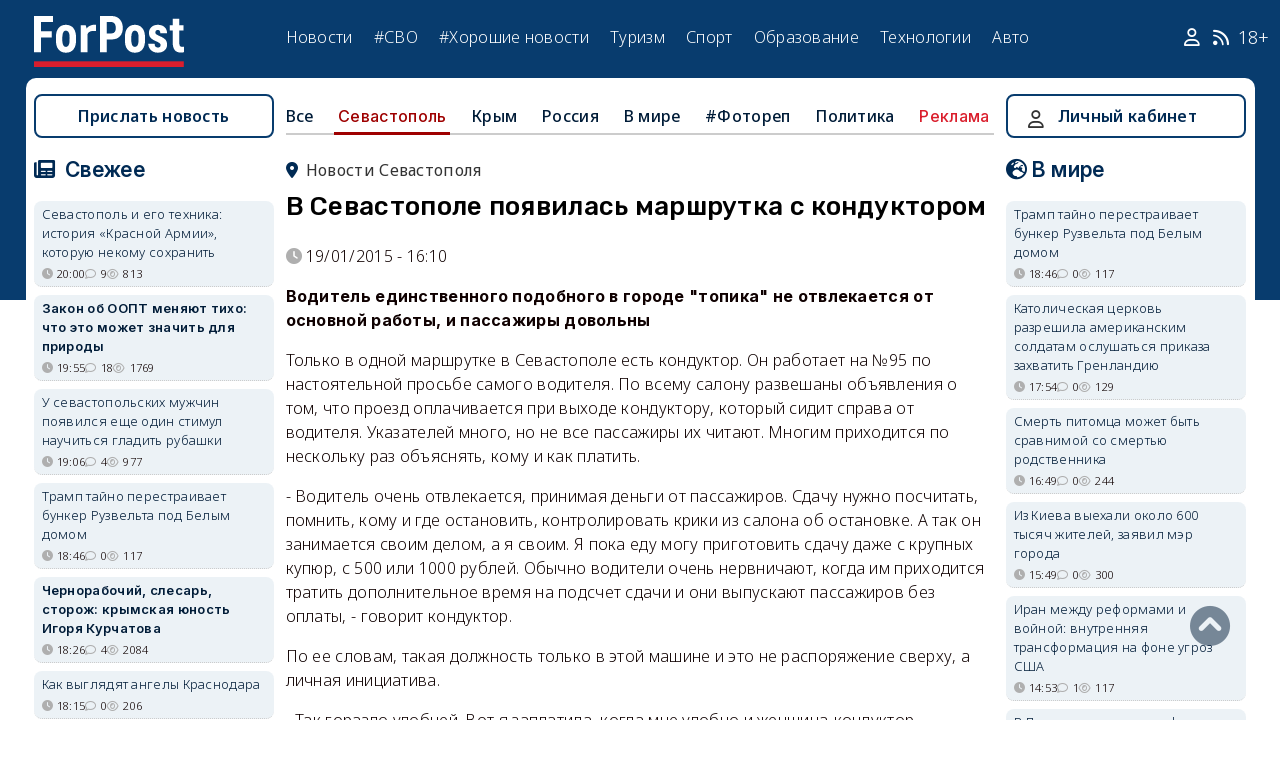

--- FILE ---
content_type: text/html; charset=UTF-8
request_url: https://sevastopol.su/news/v-sevastopole-poyavilas-marshrutka-s-konduktorom
body_size: 29838
content:
<!DOCTYPE html><html lang="ru" dir="ltr" prefix="og: http://ogp.me/ns# article: http://ogp.me/ns/article# profile: http://ogp.me/ns/profile# fb: http://ogp.me/ns/fb#"><head><script type="text/javascript">
(function(m,e,t,r,i,k,a){
m[i]=m[i]||function(){(m[i].a=m[i].a||[]).push(arguments)};
m[i].l=1*new Date();
for (var j = 0; j < document.scripts.length; j++) {if (document.scripts[j].src === r) { return; }}
k=e.createElement(t),a=e.getElementsByTagName(t)[0],k.async=1,k.src=r,a.parentNode.insertBefore(k,a)
})(window, document,'script','https://mc.webvisor.org/metrika/tag_ww.js', 'ym');
ym(46137411, 'init', {clickmap:true, accurateTrackBounce:true, trackLinks:true});
</script><meta charset="utf-8" /><meta name="description" content="Водитель единственного подобного в городе &quot;топика&quot; не отвлекается от основной работы, и пассажиры довольны Только в одной маршрутке в Севастополе есть кондуктор. Он работает на №95 по настоятельной просьбе самого водителя. По всему салону развешаны объявления о том, что проезд оплачивается при выходе кондуктору, который сидит справа от водителя. Указателей много, но не все пассажиры их читают. Многим приходится по нескольку раз объяснять, кому и как платить." /><meta name="abstract" content="Водитель единственного подобного в городе &quot;топика&quot; не отвлекается от основной работы, и пассажиры довольны Только в одной маршрутке в Севастополе есть кондуктор. Он работает на №95 по настоятельной просьбе самого водителя. По всему салону развешаны объявления о том, что проезд оплачивается при выходе кондуктору, который сидит справа от водителя. Указателей много, но не все пассажиры их читают. Многим приходится по нескольку раз объяснять, кому и как платить." /><meta name="keywords" content=", новости, события" /><meta name="robots" content="index, follow" /><link rel="canonical" href="https://sevastopol.su/news/v-sevastopole-poyavilas-marshrutka-s-konduktorom" /><link rel="image_src" href="https://sevastopol.su/sites/default/files/styles/max_650x650/public/news/70367_89688.jpg" /><meta name="author" content="ForPost - Новости Севастополя, Крыма, России и мира" /><meta name="generator" content="ForPost - Новости Севастополя, Крыма, России и мира" /><meta property="og:site_name" content="ForPost - Новости Севастополя, Крыма, России и мира" /><meta property="og:type" content="article" /><meta property="og:url" content="https://sevastopol.su/news/v-sevastopole-poyavilas-marshrutka-s-konduktorom" /><meta property="og:title" content="В Севастополе появилась маршрутка с кондуктором" /><meta property="og:description" content="Водитель единственного подобного в городе &quot;топика&quot; не отвлекается от основной работы, и пассажиры довольны Только в одной маршрутке в Севастополе есть кондуктор. Он работает на №95 по настоятельной просьбе самого водителя. По всему салону развешаны объявления о том, что проезд оплачивается при выходе кондуктору, который сидит справа от водителя. Указателей много, но не все пассажиры их читают. Многим приходится по нескольку раз объяснять, кому и как платить." /><meta property="og:image" content="https://sevastopol.su/sites/default/files/styles/max_650x650/public/news/70367_89688.jpg" /><meta property="og:image:url" content="https://sevastopol.su/sites/default/files/styles/max_650x650/public/news/70367_89688.jpg" /><meta property="og:image:secure_url" content="https://sevastopol.su/sites/default/files/fp-logo_0.jpg" /><meta property="og:image:type" content="image/jpeg" /><meta property="og:image:width" content="270" /><meta property="og:image:height" content="221" /><meta property="og:video:height" content="134" /><meta property="og:image:alt" content="В Севастополе появилась маршрутка с кондуктором" /><meta property="og:updated_time" content="2017-12-05T23:48:33+03:00" /><meta property="og:email" content="moder_forpost@mail.ru" /><meta property="og:phone_number" content="+7 978 254-36-06" /><meta property="og:locale" content="ru_RU" /><meta property="article:author" content="admin" /><meta property="article:published_time" content="2015-01-19T16:10:55+03:00" /><meta property="article:modified_time" content="2017-12-05T23:48:33+03:00" /><meta property="article:expiration_time" content="2017-12-05T23:48:33+03:00" /><meta name="Generator" content="Drupal 10 (https://www.drupal.org)" /><meta name="MobileOptimized" content="width" /><meta name="HandheldFriendly" content="true" /><meta name="viewport" content="width=device-width, initial-scale=1.0" /><script type="application/ld+json">{"@context": "https://schema.org","@graph": [{"@type": "NewsArticle","@id": "https://sevastopol.su/news/v-sevastopole-poyavilas-marshrutka-s-konduktorom","name": "В Севастополе появилась маршрутка с кондуктором","headline": "В Севастополе появилась маршрутка с кондуктором","about": ["Севастополь"],"image": {"@type": "ImageObject","url": "https://sevastopol.su/sites/default/files/styles/large/public/news/70367_89688.jpg.webp","width": "480","height": "480"},"datePublished": "пн, 19/01/2015 - 16:10","dateModified": "2017-12-05T23:48:33+03:00","isAccessibleForFree": "True","author": {"@type": "NewsMediaOrganization","@id": "https://sevastopol.su/","name": "Служба Новостей ForPost","url": "https://sevastopol.su/","logo": {"@type": "ImageObject","url": "https://sevastopol.su/sites/default/files/styles/thumbnail/public/pictures/picture-51285-1524349918.png.webp","width": "100","height": "100"}}},{"@type": "NewsMediaOrganization","@id": "https://sevastopol.su/","description": "ForPost - sevastopol.SU Новостной портал","sameAs": ["https://vk.com/forpost_sev","https://ok.ru/guests","https://t.me/forpost_sev","https://dzen.ru/forpostnews","https://vk.com/publicsevastopollife"],"name": "ForPost - sevastopol.SU Новостной портал","url": "https://sevastopol.su/","logo": {"@type": "ImageObject","representativeOfPage": "True","url": "https://sevastopol.su/logo_image.jpg","width": "500","height": "280"}}]
}</script><link rel="icon" href="/sites/default/files/favicon_2.ico" type="image/vnd.microsoft.icon" /><link rel="amphtml" href="https://sevastopol.su/news/v-sevastopole-poyavilas-marshrutka-s-konduktorom?amp" /><title>В Севастополе появилась маршрутка с кондуктором</title><link rel="icon" type="image/png" sizes="16x16" href="/themes/contrib/basic/favicon/favicon-16x16.png"><link rel="icon" type="image/png" sizes="32x32" href="/themes/contrib/basic/favicon/favicon-32x32.png"><link rel="icon" rel="apple-touch-icon" type="image/png" sizes="180x180" href="/themes/contrib/basic/favicon/apple-touch-icon.png"><link rel="icon" rel="apple-touch-icon" type="image/png" sizes="120x120" href="/themes/contrib/basic/favicon/apple-touch-icon120.png"><link rel="icon" type="image/png" sizes="192x192" href="/themes/contrib/basic/favicon/android-chrome-192x192.png"><link rel="stylesheet" media="all" href="/sites/default/files/css/css__2FUKgip5pA4IDcB1RhdAlvuIhaScIb2cy9vkXbi0M4.css?delta=0&amp;language=ru&amp;theme=basic&amp;include=eJxFjFEKwzAMQy-UxUcqTuIOUzcudpKRnX5tYduPeHogJXTO8BRNKCFvVLipLZizWmGt8KO4mtZGtYRTEFS1HYXfFFYe5A0N0nX1r1-Ip6cgOLW3pbBnHWQTtFJWCYeKQLF-oMSLH8J18-DTG-1wTwfTy-HOuGvpQh8atUap" /><link rel="stylesheet" media="all" href="/sites/default/files/css/css_bR-4hAZOyKOtFSoHJBDuAZgkt1HK1oluUQ45dEhRXnM.css?delta=1&amp;language=ru&amp;theme=basic&amp;include=eJxFjFEKwzAMQy-UxUcqTuIOUzcudpKRnX5tYduPeHogJXTO8BRNKCFvVLipLZizWmGt8KO4mtZGtYRTEFS1HYXfFFYe5A0N0nX1r1-Ip6cgOLW3pbBnHWQTtFJWCYeKQLF-oMSLH8J18-DTG-1wTwfTy-HOuGvpQh8atUap" /><meta name="yandex-verification" content="8666fda4b81d96a4" /><meta name="yandex-verification" content="9cb98ca9b5f9161a" /><script>window.yaContextCb = window.yaContextCb || [] </script><script async src="https://yandex.ru/ads/system/context.js"></script><script async src="https://cdn.digitalcaramel.com/caramel.js"></script></head><body class="role--anonymous with-subnav"><div class="dialog-off-canvas-main-canvas" data-off-canvas-main-canvas><div class="layout-container"> <header id="header"><div class="container"><div id="header-region"><div class="region region-header"><div id="block-basic-branding" class="coloumn-1 block-basic-branding block_it"> <a href="/" title="Главная" rel="home" class="site-logo"> <img src="/sites/default/files/fp-logo.svg" width="150" height="51" alt="Главная" /> </a></div><nav role="navigation" aria-labelledby="block-basic-main-menu-menu" id="block-basic-main-menu" class="coloumn-3 block block-menu navigation menu--main"><h2 id="block-basic-main-menu-menu">Меню</h2><ul class="menu"><li class="menu-item"> <a href="/all-news" title="Новости Севастополя, Крыма, России и Мира" data-drupal-link-system-path="all-news">Новости</a></li><li class="menu-item"> <a href="/all-news/sevastopol" title="Самые свежие и актуальные новости Севастополя" data-drupal-link-system-path="all-news/sevastopol">Севастополь</a></li><li class="menu-item"> <a href="/all-news/crimea" title="Самые свежие и актуальные новости Крыма" data-drupal-link-system-path="all-news/crimea">Крым</a></li><li class="menu-item"> <a href="/all-news/world" title="Мировые новости">Мировые новости</a></li><li class="menu-item"> <a href="/all-news/russia" title="Самые свежие и актуальные новости России" data-drupal-link-system-path="all-news/russia">Россия</a></li><li class="menu-item"> <a href="/tag/resonance" title="Резонанс" data-drupal-link-system-path="taxonomy/term/4722">Резонанс</a></li><li class="menu-item"> <a href="/special-operation" title="Спецоперация" data-drupal-link-system-path="special-operation">#СВО</a></li><li class="menu-item"> <a href="/tag/good-news" title="Хорошие новости" data-drupal-link-system-path="taxonomy/term/5765">#Хорошие новости</a></li><li class="menu-item"> <a href="/tourism/all" data-drupal-link-system-path="tourism/all">Туризм</a></li><li class="menu-item"> <a href="https://med.sevastopol.su" title="Актуальные статьи и новости о здоровье и медицине">Здоровье</a></li><li class="menu-item"> <a href="https://sport.sevastopol.su" title="Новости спорта">Спорт</a></li><li class="menu-item"> <a href="/study" title="Актуальные статьи и новости об образование" data-drupal-link-system-path="study">Образование</a></li><li class="menu-item"> <a href="https://tech.sevastopol.su/" title="Новости мира технологий, статьи, обзоры">Технологии</a></li><li class="menu-item"> <a href="https://auto.sevastopol.su/" title="Новости авто индустрии, статьи, обзоры">Авто</a></li></ul> </nav><div id="block-topright" class="coloumn-1 block-topright block_it"><div class="basic__body"> <a href="/user" class="fab fa-user social_icon" title="Личный Кабинет"> </a> <a href="/content/rss-feed" class="fab fa-rss social_icon"> </a> <span class="age-limited">18+</span></div></div></div></div></div> </header> <main id="main"><div class="container"><div id="content-wrapper"> <section id="content"><div id="content-header"><div id="highlighted"><div class="region region-highlighted"><div data-drupal-messages-fallback class="hidden"></div></div></div></div><div id="content-area"><div class="region region-content"><div id="block-basic-content" class="block-basic-content block_it"><div class="mobile-important-placeholder "></div><ul itemscope itemtype="http://schema.org/SiteNavigationElement"	class="second-node-menu mobile-hidden"><li><a itemprop="url" title="ForPost - Все новости" href="/all-news">Все</a></li><li class="active" ><a itemprop="url" title="ForPost - Новости Севастополя" href="/all-news/sevastopol">Севастополь</a></li><li ><a itemprop="url" title="ForPost - Новости Крыма" href="/all-news/crimea">Крым</a></li><li ><a itemprop="url" title="ForPost - Новости России" href="/all-news/russia">Россия</a></li><li class="tablet-hidden"><a itemprop="url" title="ForPost - Новости Мира" href="/all-news/worlds">В	мире</a></li><li><a itemprop="url" title="ForPost - Фоторепортаж" href="/tag/fotorep">#Фотореп</a></li><li class="tablet-hidden"><a itemprop="url" title="ForPost - Политика" href="https://politika.sevastopol.su/">Политика</a></li><li><a class="link" href="https://sevastopol.su/content/reklama-na-sayte">Реклама</a></li></ul><article itemscope itemtype="https://schema.org/NewsArticle"><h2 class="location"><a title="Новости Севастополя | ForPost" href="/all-news/sevastopol"><span itemprop="about">Новости Севастополя</span></a></h2><div class="flex no-wrap space-between"><div><h1 itemprop="headline">В Севастополе появилась маршрутка с кондуктором</h1><p></p></div></div><div class="flex icons"><div class="news__node-post-date">19/01/2015 - 16:10</div></div><div><div itemprop="articleBody" class="news__body"><p><strong>Водитель единственного подобного в городе "топика" не отвлекается от основной работы, и пассажиры довольны</strong></p><p>Только в одной маршрутке в Севастополе есть кондуктор. Он работает на №95 по настоятельной просьбе самого водителя. По всему салону развешаны объявления о том, что проезд оплачивается при выходе кондуктору, который сидит справа от водителя. Указателей много, но не все пассажиры их читают. Многим приходится по нескольку раз объяснять, кому и как платить.</p><p>- Водитель очень отвлекается, принимая деньги от пассажиров. Сдачу нужно посчитать, помнить, кому и где остановить, контролировать крики из салона об остановке. А так он занимается своим делом, а я своим. Я пока еду могу приготовить сдачу даже с крупных купюр, с 500 или 1000 рублей. Обычно водители очень нервничают, когда им приходится тратить дополнительное время на подсчет сдачи и они выпускают пассажиров без оплаты, - говорит кондуктор.</p><p>По ее словам, такая должность только в этой машине и это не распоряжение сверху, а личная инициатива.</p><p>- Так гораздо удобней. Вот я заплатила, когда мне удобно и женщина-кондуктор запомнила меня. А водитель разве всех запомнит? Ему с дорогой справиться нужно, - говорит пассажирка.</p><p>Со всеми «гостями топика» кондуктор приветлива, всем желает дорого пути, здоровается, поздравляет с праздником. Так что настроение поднимается многократнотно.&nbsp;</p><p style="text-align: center;"><img width="600" height="400" alt src="/images/uploads/IMG_1220(1).jpg" loading="lazy"></p><p style="text-align: center;"><img width="600" height="400" src="/images/uploads/IMG_1222.jpg" alt loading="lazy"></p><p style="text-align: center;"><img width="600" height="400" alt src="/images/uploads/IMG_1224.jpg" loading="lazy"></p><p style="text-align: center;">&nbsp;</p></div></div></article><div class="news__dynamic-token-fieldnode-number-of-views"><div class="view-icon icon viewed">5901</div></div> <link rel="stylesheet" media="all" href="/sites/default/files/css/css_DLvdwKtCMA0pJ9kEjJjyf6iefhDbNJ-9aDSThEQXxQk.css?delta=0&amp;language=ru&amp;theme=basic&amp;include=eJxLy0lM108DEno5mXnZ8YlZiRUARyMHQw&amp;exclude=[base64]" /><div class="flex between"><div class="news__dynamic-block-fieldnode-podelitsya-novostyu"><div class="basic__body"><div class="field__label">Поделитесь:</div><div class="ya-share2" data-curtain data-size="l" data-color-scheme="whiteblack" data-limit="3" data-services="vkontakte,odnoklassniki,telegram"></div></div></div><fieldset class="js-form-item form-item js-form-wrapper form-wrapper"><legend> <span class="fieldset-legend">Оцените статью:</span></legend><div class="fieldset-wrapper"><div class="news__rey"><form class="fivestar-form-1" id="vote" data-drupal-selector="fivestar-form-1" action="/news/v-sevastopole-poyavilas-marshrutka-s-konduktorom" method="post" accept-charset="UTF-8"><div class="clearfix fivestar-average-text fivestar-average-stars fivestar-form-item fivestar-basic"><div class="js-form-item form-item js-form-type-fivestar form-type-fivestar js-form-item-vote form-item-vote form-no-label"><div class="js-form-item form-item js-form-type-select form-type-select js-form-item-vote form-item-vote form-no-label"> <select class="vote form-select" data-drupal-selector="edit-vote" aria-describedby="edit-vote--2--description" id="edit-vote--2" name="vote"><option value="-">Select rating</option><option value="20">Give В Севастополе появилась маршрутка с кондуктором 1/5</option><option value="40">Give В Севастополе появилась маршрутка с кондуктором 2/5</option><option value="60">Give В Севастополе появилась маршрутка с кондуктором 3/5</option><option value="80">Give В Севастополе появилась маршрутка с кондуктором 4/5</option><option value="100">Give В Севастополе появилась маршрутка с кондуктором 5/5</option></select><div id="edit-vote--2--description" class="description"><div class="fivestar-summary fivestar-summary-average-count"> <span class="empty">Еще нет голосов</span></div></div></div></div></div><input class="js-hide button js-form-submit form-submit" data-drupal-selector="edit-submit" type="submit" id="edit-submit" name="op" value="Rate" /><input autocomplete="off" data-drupal-selector="form-qzoi-kdxtxbz-d47wlgmnbaikio1v6qavr-nans2wpu" type="hidden" name="form_build_id" value="form-qzoi_KdxTXBZ_d47wlGmNBAiKiO1V6QAVR-NAnS2WPU" /><input data-drupal-selector="edit-fivestar-form-1" type="hidden" name="form_id" value="fivestar_form_1" /></form></div></div></fieldset></div><div class="news__dynamic-block-fieldnode-tegi-"><div class="views-element-container"><div class="tags"><div class="view-header"><div class="field__label"> Теги:</div></div><div class="view-content"><div class="tag"><div><span></span></div></div></div><div class="view-footer"></div></div></div></div><div class="news__dynamic-block-fieldnode--mesto-16-pered-kommentariyami-v"><div class="views-element-container"><div class="advert"><div class="view-content"><div><div id="yandex_rtb_R-A-130997-11"></div><script>
window.yaContextCb.push(()=>{
Ya.Context.AdvManager.render({
"blockId": "R-A-130997-11",
"renderTo": "yandex_rtb_R-A-130997-11"
})
})
</script></div></div></div></div></div> <section id="node-news-comment-node-news" class="comments"><div class=" field__label comment-label">Обсуждение (26)</div> <article data-comment-user-id="528" id="comment-1808056" class="js-ajax-comments-id-1808056"><div class="new-comment"><div class="user-photo text-center"> <article class="profile"><div class="user__user-picture"> <img loading="lazy" src="/sites/default/files/styles/round_75x75/public/avatars/785.jpg.webp" width="75" height="75" alt="Банщик" /></div> </article><div class= "mobile-hidden" title="Количество постов">24877</div></div><div class="user-name flex"><div class="news__author-of-text"><span>Банщик</span></div><div class="news__node-post-date">пн, 19/01/2015 - 16:18</div></div><div class="text"><div class="comment_node_news__comment-body"><p><em>контролировать крики из салона об обстановке</em> <img src="/images/user_editor/smile.gif"></p></div></div></div></article><article data-comment-user-id="3677" id="comment-1808057" class="js-ajax-comments-id-1808057"><div class="new-comment"><div class="user-photo text-center"> <article class="profile"><div class="user__user-picture"> <img loading="lazy" src="/sites/default/files/styles/round_75x75/public/default_images/nofoto.gif.webp" width="75" height="75" alt="ТУРЗ" /></div> </article><div class= "mobile-hidden" title="Количество постов">12116</div></div><div class="user-name flex"><div class="news__author-of-text"><span>ТУРЗ</span></div><div class="news__node-post-date">пн, 19/01/2015 - 16:19</div></div><div class="text"><div class="comment_node_news__comment-body"><p>А билеты за оплату проезда КОНДУКТОР выдает или просто "запоминает лица"?</p></div></div></div></article><article data-comment-user-id="34602" id="comment-1808060" class="js-ajax-comments-id-1808060"><div class="new-comment"><div class="user-photo text-center"> <article class="profile"><div class="user__user-picture"> <img loading="lazy" src="/sites/default/files/styles/round_75x75/public/default_images/nofoto.gif.webp" width="75" height="75" alt="nikolaynikolay" /></div> </article><div class= "mobile-hidden" title="Количество постов">103</div></div><div class="user-name flex"><div class="news__author-of-text"><span>nikolaynikolay</span></div><div class="news__node-post-date">пн, 19/01/2015 - 16:21</div></div><div class="text"><div class="comment_node_news__comment-body"><p>Можно поздравить севастопольцев с единственным безопасным автобусом.</p></div></div></div></article><article data-comment-user-id="8702" id="comment-1808072" class="js-ajax-comments-id-1808072"><div class="new-comment"><div class="user-photo text-center"> <article class="profile"><div class="user__user-picture"> <img loading="lazy" src="/sites/default/files/styles/round_75x75/public/avatars/14482.jpg.webp" width="75" height="75" alt="Лёпсик" /></div> </article><div class= "mobile-hidden" title="Количество постов">8392</div></div><div class="user-name flex"><div class="news__author-of-text"><span>Лёпсик</span></div><div class="news__node-post-date">пн, 19/01/2015 - 16:30</div></div><div class="text"><div class="comment_node_news__comment-body"><p>а на праздник ещё и компанию составит.......</p></div></div></div></article><article data-comment-user-id="34417" id="comment-1808077" class="js-ajax-comments-id-1808077"><div class="new-comment"><div class="user-photo text-center"> <article class="profile"><div class="user__user-picture"> <img loading="lazy" src="/sites/default/files/styles/round_75x75/public/default_images/nofoto.gif.webp" width="75" height="75" alt="Official Person" /></div> </article><div class= "mobile-hidden" title="Количество постов">45</div></div><div class="user-name flex"><div class="news__author-of-text"><span>Official Person</span></div><div class="news__node-post-date">пн, 19/01/2015 - 16:32</div></div><div class="text"><div class="comment_node_news__comment-body"><p>с очки зрения безопасности - правильно, с точки зрения экономики - ? Как бы на ценах не отразилось!?! Тут нужно золотую середину искать.</p></div></div></div></article><article data-comment-user-id="21361" id="comment-1808087" class="js-ajax-comments-id-1808087"><div class="new-comment"><div class="user-photo text-center"> <article class="profile"><div class="user__user-picture"> <img loading="lazy" src="/sites/default/files/styles/round_75x75/public/avatars/28647.jpg.webp" width="75" height="75" alt="Dasha Sevastopolskay" /></div> </article><div class= "mobile-hidden" title="Количество постов">443</div></div><div class="user-name flex"><div class="news__author-of-text"><span>Dasha Sevastopolskay</span></div><div class="news__node-post-date">пн, 19/01/2015 - 16:39</div></div><div class="text"><div class="comment_node_news__comment-body"><p>Я считаю, так должно быть в каждом топике и особенно в Богданах. Это, банально, ускорит движение транспорта, людям быстрее дают сдачу, они быстрее выходят...все просто.</p></div></div></div></article><article data-comment-user-id="13318" id="comment-1808101" class="js-ajax-comments-id-1808101"><div class="new-comment"><div class="user-photo text-center"> <article class="profile"><div class="user__user-picture"> <img loading="lazy" src="/sites/default/files/styles/round_75x75/public/avatars/20263.jpg.webp" width="75" height="75" alt="нок" /></div> </article><div class= "mobile-hidden" title="Количество постов">434</div></div><div class="user-name flex"><div class="news__author-of-text"><span>нок</span></div><div class="news__node-post-date">пн, 19/01/2015 - 16:48</div></div><div class="text"><div class="comment_node_news__comment-body"><p>...всем желает дорого пути....Хоть бы была "б",а не "го"... <img src="/images/user_editor/biggrin.gif"></p></div></div></div></article><article data-comment-user-id="1851" id="comment-1808104" class="js-ajax-comments-id-1808104"><div class="new-comment"><div class="user-photo text-center"> <article class="profile"><div class="user__user-picture"> <img loading="lazy" src="/sites/default/files/styles/round_75x75/public/default_images/nofoto.gif.webp" width="75" height="75" alt="sevasvlad" /></div> </article><div class= "mobile-hidden" title="Количество постов">244</div></div><div class="user-name flex"><div class="news__author-of-text"><span>sevasvlad</span></div><div class="news__node-post-date">пн, 19/01/2015 - 16:55</div></div><div class="text"><div class="comment_node_news__comment-body"><p> Очень правильное решение вопроса, нужен кондуктор в маршрутке и безопасность движения соблюдается.</p></div></div></div></article><article data-comment-user-id="28749" id="comment-1808110" class="js-ajax-comments-id-1808110"><div class="new-comment"><div class="user-photo text-center"> <article class="profile"><div class="user__user-picture"> <img loading="lazy" src="/sites/default/files/styles/round_75x75/public/default_images/nofoto.gif.webp" width="75" height="75" alt="LoraLora" /></div> </article><div class= "mobile-hidden" title="Количество постов">275</div></div><div class="user-name flex"><div class="news__author-of-text"><span>LoraLora</span></div><div class="news__node-post-date">пн, 19/01/2015 - 17:00</div></div><div class="text"><div class="comment_node_news__comment-body"><p><strong>to Dasha Sevastopolskay (Севастополь) </strong><em> Я считаю, так должно быть в каждом топике и особенно в Богданах. Это, банально, ускорит движение транспорта, людям быстрее дают сдачу, они быстрее выходят...все просто.</em><br />Согласна в плане безопасности, но в плане скорости, <u>НЕТ.</u><br />Надо не только платить за проезд, а ещё и билет брать [u<strong>"&gt;обязательно.</strong> Вы платите за коммуналку, берете квитанции об оплате, значит и билет брать надо!<br />И ещё: в маршрутных такси(топиках) наверно не оправдано, а вот в маршрутных автобусах очень кстати. Прошлым летом, масса приезжих в 109 выходила на пл. Суворова со стороны Камышовой без оплаты. Везде оплата при входе. даже в Симферополе. И до зеленых соплей было обидно, за наш город и его без хозяйственность. Надо наводить порядок <img src="/images/user_editor/bye2.gif"></p></div></div></div></article><article data-comment-user-id="8857" id="comment-1808174" class="js-ajax-comments-id-1808174"><div class="new-comment"><div class="user-photo text-center"> <article class="profile"><div class="user__user-picture"> <img loading="lazy" src="/sites/default/files/styles/round_75x75/public/avatars/14702.jpg.webp" width="75" height="75" alt="WATSON" /></div> </article><div class= "mobile-hidden" title="Количество постов">1316</div></div><div class="user-name flex"><div class="news__author-of-text"><span>WATSON</span></div><div class="news__node-post-date">пн, 19/01/2015 - 17:42</div></div><div class="text"><div class="comment_node_news__comment-body"><p>Верное решение.</p></div></div></div></article><article data-comment-user-id="13418" id="comment-1808189" class="js-ajax-comments-id-1808189"><div class="new-comment"><div class="user-photo text-center"> <article class="profile"><div class="user__user-picture"> <img loading="lazy" src="/sites/default/files/styles/round_75x75/public/default_images/nofoto.gif.webp" width="75" height="75" alt="jforum" /></div> </article><div class= "mobile-hidden" title="Количество постов">175</div></div><div class="user-name flex"><div class="news__author-of-text"><span>jforum</span></div><div class="news__node-post-date">пн, 19/01/2015 - 17:50</div></div><div class="text"><div class="comment_node_news__comment-body"><p><strong>to LoraLora (Севастополь) </strong><em> to Dasha Sevastopolskay (Севастополь) Я считаю, так должно быть в каждом топике и особенно в Богданах. Это, банально, ускорит движение транспорта, людям быстрее дают сдачу, они быстрее выходят...все просто. Согласна в плане безопасности, но в плане скорости, НЕТ. Надо не только платить за проезд, а ещё и билет брать [u &gt;обязательно. Вы платите за коммуналку, берете квитанции об оплате, значит и билет брать надо! И ещё: в маршрутных такси(топиках) наверно не оправдано, а вот в маршрутных автобусах очень кстати. Прошлым летом, масса приезжих в 109 выходила на пл. Суворова со стороны Камышовой без оплаты. Везде оплата при входе. даже в Симферополе. И до зеленых соплей было обидно, за наш город и его без хозяйственность. Надо наводить порядок </em><br>Не расшатывайте лодку. Оплата ПОСЛЕ проезда, хоть какой-то контроль дает над водителем, со стороны пассажиров. Да я согласен, в нормальных условиях с нормальным контролем безопасности перевозок, с обилечиванием, контроль со стороны пассажиров излишен. Но у нас НЕНОРМАЛЬНАЯ ситуация с перевозками маршрутками-топиками.. в большинстве своем водители-хамыи каскадеры и некоторые за свои услуги оплаты недостойны. Так же я видел случай когда у маршрутки сдулось колесо задолго до моей остановки и водитель пытался сначала собрать за проезд и потом хоть за половину проезда.. как буд-то 150-200 рублей ему колесо новое вернут.. мелочность хамство и наплевательство на пассажиров.. а лишь жажда бабла - вот что правит бал в пассажироперевозках в Севастополе. И скоро этой вакханалии придет конец - вход в транспорт через турникет. Минусы у этого подхода тоже есть.. старый парк маршруток необходимо будет списать, т.к. турникет туда не вставишь, повышение цены за проезд ввиду внедрения новых машин и самих турникетов. Но ради бога неужели вам всем не хочется жить более цивилизованно и предсказуемо, вместо того хоть и небольшого, но все таки хаоса, который происходит сейчас.</p></div></div></div></article><article data-comment-user-id="19226" id="comment-1808207" class="js-ajax-comments-id-1808207"><div class="new-comment"><div class="user-photo text-center"> <article class="profile"><div class="user__user-picture"> <img loading="lazy" src="/sites/default/files/styles/round_75x75/public/pictures/picture-19226-1528649140.gif.webp" width="75" height="75" alt="гейзер" /></div> </article><div class= "mobile-hidden" title="Количество постов">3341</div></div><div class="user-name flex"><div class="news__author-of-text"><span>гейзер</span></div><div class="news__node-post-date">пн, 19/01/2015 - 18:05</div></div><div class="text"><div class="comment_node_news__comment-body"><p>Бдительная тёща. Не всем водителям "повезло" ))).</p></div></div></div></article><article data-comment-user-id="19226" id="comment-1808218" class="js-ajax-comments-id-1808218"><div class="new-comment"><div class="user-photo text-center"> <article class="profile"><div class="user__user-picture"> <img loading="lazy" src="/sites/default/files/styles/round_75x75/public/pictures/picture-19226-1528649140.gif.webp" width="75" height="75" alt="гейзер" /></div> </article><div class= "mobile-hidden" title="Количество постов">3341</div></div><div class="user-name flex"><div class="news__author-of-text"><span>гейзер</span></div><div class="news__node-post-date">пн, 19/01/2015 - 18:12</div></div><div class="text"><div class="comment_node_news__comment-body"><p>Или гёл ))).</p><p> <img src="/images/user_editor/crazy.gif"></p></div></div></div></article><article data-comment-user-id="29521" id="comment-1808269" class="js-ajax-comments-id-1808269"><div class="new-comment"><div class="user-photo text-center"> <article class="profile"><div class="user__user-picture"> <img loading="lazy" src="/sites/default/files/styles/round_75x75/public/default_images/nofoto.gif.webp" width="75" height="75" alt="Антон Оленченко" /></div> </article><div class= "mobile-hidden" title="Количество постов">1</div></div><div class="user-name flex"><div class="news__author-of-text"><span>Антон Оленченко</span></div><div class="news__node-post-date">пн, 19/01/2015 - 18:50</div></div><div class="text"><div class="comment_node_news__comment-body"><p>Вы чё!!!! Она уже пол года минимум ездит !</p></div></div></div></article><article data-comment-user-id="29937" id="comment-1808281" class="js-ajax-comments-id-1808281"><div class="new-comment"><div class="user-photo text-center"> <article class="profile"><div class="user__user-picture"> <img loading="lazy" src="/sites/default/files/styles/round_75x75/public/default_images/nofoto.gif.webp" width="75" height="75" alt="Vaskes" /></div> </article><div class= "mobile-hidden" title="Количество постов">2895</div></div><div class="user-name flex"><div class="news__author-of-text"><span>Vaskes</span></div><div class="news__node-post-date">пн, 19/01/2015 - 18:55</div></div><div class="text"><div class="comment_node_news__comment-body"><p><strong>to Ярослав Биленко </strong><p> Согласен, живу в казачке, этот транспорт возил школьников, я сам когда в первые увидел её немного офигел, но потом вспомнил откуда она там ))</p></div></div></div></article><article data-comment-user-id="34871" id="comment-1808310" class="js-ajax-comments-id-1808310"><div class="new-comment"><div class="user-photo text-center"> <article class="profile"><div class="user__user-picture"> <img loading="lazy" src="/sites/default/files/styles/round_75x75/public/default_images/nofoto.gif.webp" width="75" height="75" alt="Андрей Кислов" /></div> </article><div class= "mobile-hidden" title="Количество постов">21</div></div><div class="user-name flex"><div class="news__author-of-text"><span>Андрей Кислов</span></div><div class="news__node-post-date">пн, 19/01/2015 - 19:06</div></div><div class="text"><div class="comment_node_news__comment-body"><p>Маршруту №95 я бы отдал звание "лучший маршрут города". Общественным транспортом пользуюсь по редкой необходимости и как житель района Летчики очень им доволен, т.к. <br>1) почти всегда есть свободные места(при посадке в указанном районе в двух направлениях)<br>2) никогда его не приходилось долго ждать(может и удача, но статистика вещь упрямая)<br>3) не могу сказать что водителей хамов нет, но ни разу на этом маршруте не встречал, а вот вежливых водителей хватает<br>4) насколько я могу оценить (при моем маленьком водительском стаже 11 лет) большинство на дороге ведут себя адекватно. не наблюдал ни "гонок", ни аварийных ситуаций(они даже от остановок мне кажется по другому "отруливают")<br>5) их "автопарк" в хорошем состоянии, хлама не видел. все аккуратно и чистенько<br><br>Кондуктора в "топике" встречать не приходилось, но я думаю это действительно удобно водителю. Обычно плачу при выходе, но если мелкой купюры нет, то стараюсь дать водителю заранее, чтобы он сам выбрал удобный ему момент, когда он даст сдачу (для этого конечно лучше занять место поближе к водительскому).<br><br>ps по поводу "сделать как у всех" считаю не правильным...Оплата в Севастополе должна быть ПРИ ВЫХОДЕ! как и слово "топик" - это ж Наша традиция уже... а если крупная купюра - плати при входе и не будешь задерживать ни себя, ни людей, ни водителя</p></div></div></div></article><article data-comment-user-id="29937" id="comment-1808323" class="js-ajax-comments-id-1808323"><div class="new-comment"><div class="user-photo text-center"> <article class="profile"><div class="user__user-picture"> <img loading="lazy" src="/sites/default/files/styles/round_75x75/public/default_images/nofoto.gif.webp" width="75" height="75" alt="Vaskes" /></div> </article><div class= "mobile-hidden" title="Количество постов">2895</div></div><div class="user-name flex"><div class="news__author-of-text"><span>Vaskes</span></div><div class="news__node-post-date">пн, 19/01/2015 - 19:16</div></div><div class="text"><div class="comment_node_news__comment-body"><p><strong>to Андрей Кислов </strong><p> и как житель района Летчики..... из за таких как вы!!! нам в казачку сложно доехать. (всё забито камышовскими) .у вас есть и 10, и 14, и 16, и 23, и 109, и 107, ... нас - казаченских из-за переполненного топика не берут, а вы все выходите на юмашева...вам жалко подождать?, ну хоть бы совесть была <img src="/images/user_editor/crybaby.gif"></p></div></div></div></article><article data-comment-user-id="34871" id="comment-1808342" class="js-ajax-comments-id-1808342"><div class="new-comment"><div class="user-photo text-center"> <article class="profile"><div class="user__user-picture"> <img loading="lazy" src="/sites/default/files/styles/round_75x75/public/default_images/nofoto.gif.webp" width="75" height="75" alt="Андрей Кислов" /></div> </article><div class= "mobile-hidden" title="Количество постов">21</div></div><div class="user-name flex"><div class="news__author-of-text"><span>Андрей Кислов</span></div><div class="news__node-post-date">пн, 19/01/2015 - 19:25</div></div><div class="text"><div class="comment_node_news__comment-body"><p><em> to Андрей Кислов и как житель района Летчики..... из за таких как вы!!! нам в казачку сложно доехать. (всё забито камышовскими) .у вас есть и 10, и 14, и 16, и 23, и 109, и 107, ... нас - казаченских из-за переполненного топика не берут, а вы все выходите на юмашева...вам жалко подождать?, ну хоть бы совесть была </em></p><p>такие как я им пользуются раз в неделю...я так понял с остальным вы согласились...может дело в качестве остальных маршрутов...</p></div></div></div></article><article data-comment-user-id="31849" id="comment-1808432" class="js-ajax-comments-id-1808432"><div class="new-comment"><div class="user-photo text-center"> <article class="profile"><div class="user__user-picture"> <img loading="lazy" src="/sites/default/files/styles/round_75x75/public/avatars/40104.jpg.webp" width="75" height="75" alt="Ponchiic" /></div> </article><div class= "mobile-hidden" title="Количество постов">150</div></div><div class="user-name flex"><div class="news__author-of-text"><span>Ponchiic</span></div><div class="news__node-post-date">пн, 19/01/2015 - 20:53</div></div><div class="text"><div class="comment_node_news__comment-body"><p>Одна маршрутка с кондуктором - целая статья. Тут годами транспорт ходит так, что реально можно сесть только в троллейбус и ничего. Ни статей, ни контроля.<br />Попробуйте утром на Истомина сесть в топик?!<br />Напишите статью.<br />Хотя.. Все одно. Скоро год, ничего с общественным транспортом не поменялось.</p></div></div></div></article><article data-comment-user-id="9058" id="comment-1808467" class="js-ajax-comments-id-1808467"><div class="new-comment"><div class="user-photo text-center"> <article class="profile"><div class="user__user-picture"> <img loading="lazy" src="/sites/default/files/styles/round_75x75/public/avatars/14982.jpg.webp" width="75" height="75" alt="кипер" /></div> </article><div class= "mobile-hidden" title="Количество постов">3292</div></div><div class="user-name flex"><div class="news__author-of-text"><span>кипер</span></div><div class="news__node-post-date">вт, 20/01/2015 - 05:19</div></div><div class="text"><div class="comment_node_news__comment-body"><p>Я уже давно еще осенью ездил в этом топике.,и как то говорил тут.</p></div></div></div></article><article data-comment-user-id="19245" id="comment-1808517" class="js-ajax-comments-id-1808517"><div class="new-comment"><div class="user-photo text-center"> <article class="profile"><div class="user__user-picture"> <img loading="lazy" src="/sites/default/files/styles/round_75x75/public/avatars/26420.jpg.webp" width="75" height="75" alt="MichaelN" /></div> </article><div class= "mobile-hidden" title="Количество постов">1148</div></div><div class="user-name flex"><div class="news__author-of-text"><span>MichaelN</span></div><div class="news__node-post-date">пн, 19/01/2015 - 21:58</div></div><div class="text"><div class="comment_node_news__comment-body"><p>особенно веселят троллейбусы)) залез в заднюю дверь, а из динамика гнусавит - оплата проезда у водителя... вот уж где ОБЯЗАТЕЛЬНО должны быть кондуктора, так это в троллейбусах!</p></div></div></div></article><article data-comment-user-id="9295" id="comment-1808583" class="js-ajax-comments-id-1808583"><div class="new-comment"><div class="user-photo text-center"> <article class="profile"><div class="user__user-picture"> <img loading="lazy" src="/sites/default/files/styles/round_75x75/public/avatars/15367.jpg.webp" width="75" height="75" alt="amega" /></div> </article><div class= "mobile-hidden" title="Количество постов">606</div></div><div class="user-name flex"><div class="news__author-of-text"><span>amega</span></div><div class="news__node-post-date">пн, 19/01/2015 - 23:48</div></div><div class="text"><div class="comment_node_news__comment-body"><p>надо как в столице "единый проездной".<br />Хоть и немного не удобно но зато водителя никто не отвлекает. И еще работают кнопочки над дверями для остановки по требованию что у нас редкость. Тоже экономит время в поездке тем что нет необходимости в вечернее время останавливаться на остановке если на ней никого нет и желающих выйти тоже.</p></div></div></div></article><article data-comment-user-id="20687" id="comment-1808595" class="js-ajax-comments-id-1808595"><div class="new-comment"><div class="user-photo text-center"> <article class="profile"><div class="user__user-picture"> <img loading="lazy" src="/sites/default/files/styles/round_75x75/public/avatars/27949.jpg.webp" width="75" height="75" alt="Хрюшка" /></div> </article><div class= "mobile-hidden" title="Количество постов">3134</div></div><div class="user-name flex"><div class="news__author-of-text"><span>Хрюшка</span></div><div class="news__node-post-date">вт, 20/01/2015 - 00:25</div></div><div class="text"><div class="comment_node_news__comment-body"><p>Я сам не понимаю, почему не оснастить все маршрутки в РФ валедаторами с турникетом, как в автобусах, троллейбусах, трамваях, но только что бы они не билеты принимали, а деньги.</p></div></div></div></article><article data-comment-user-id="34908" id="comment-1808600" class="js-ajax-comments-id-1808600"><div class="new-comment"><div class="user-photo text-center"> <article class="profile"><div class="user__user-picture"> <img loading="lazy" src="/sites/default/files/styles/round_75x75/public/default_images/nofoto.gif.webp" width="75" height="75" alt="paradise1972" /></div> </article><div class= "mobile-hidden" title="Количество постов">8</div></div><div class="user-name flex"><div class="news__author-of-text"><span>paradise1972</span></div><div class="news__node-post-date">вт, 20/01/2015 - 00:40</div></div><div class="text"><div class="comment_node_news__comment-body"><p> Не расшатывайте лодку. Оплата ПОСЛЕ проезда, хоть какой-то контроль дает над водителем, со стороны пассажиров. Да я согласен, в нормальных условиях с нормальным контролем безопасности перевозок, с обилечиванием, контроль со стороны пассажиров излишен. Но у нас НЕНОРМАЛЬНАЯ ситуация с перевозками маршрутками-топиками.. в большинстве своем водители-хамыи каскадеры и некоторые за свои услуги оплаты недостойны. Так же я видел случай когда у маршрутки сдулось колесо задолго до моей остановки и водитель пытался сначала собрать за проезд и потом хоть за половину проезда.. как буд-то 150-200 рублей ему колесо новое вернут.. мелочность хамство и наплевательство на пассажиров.. а лишь жажда бабла - вот что правит бал в пассажироперевозках в Севастополе. И скоро этой вакханалии придет конец - вход в транспорт через турникет. Минусы у этого подхода тоже есть.. старый парк маршруток необходимо будет списать, т.к. турникет туда не вставишь, повышение цены за проезд ввиду внедрения новых машин и самих турникетов. Но ради бога неужели вам всем не хочется жить более цивилизованно и предсказуемо, вместо того хоть и небольшого, но все таки хаоса, который происходит сейчас</p><p>.<br>Какой контроль? Что это вы такое говорите? Во-первых, во всем мире сначала платят, а потом едут. Только здесь какой-то идиот когда-то придумал и теперь калёным железом не выжечь. <br>Во-вторых, кто хамло и быдло? Не спорю может отдельные личности и есть по городу и машин в плохом состоянии и прокуренных множество, но не нужно всех под одну гребенку. И ещё спорный вопрос кого больше хамов и быдло водителей или пассажиров. Сразу видно знаете не много только то что видели в маршрутках и почему-то про водителей плохое, а пассажиров хамов не встречали? Вам повезло. А вот мой муж каждый рабочий день наблюдает пачками хамство и скотство среди пассажиров. Вам же всем даже в голову не приходит как оно работается водителю "топика". за дорогой глаз да глаз за пассажирами тоже а ещё и постоянно выслушивает хамство : потому что сказал, что мест нет, потому что попросил оплатить за ребенка отдельное место, потому что дал сдачу мелочью и пр. И каждому такому быдлу плевать, что водителю и дальше работать и вести людей и отвечает он за всех. А когда вам говоришь: " не вставайте пока машина не остановиться, не ходите по салону во время движения, потому что это дорога и всякое может случится". А потом водителю в тюрьму за вас, тех, кто очень спешит, чуть ли не на ходу хочет выйти. Кто -то из вас задумался о том что у водителя тоже есть семья, дети. Какой он домой вернется? А про стоимость проезда я вообще молчу. Сколько вы здесь все стонали как бы вам проезд не подняли. Где ещё в большой России стоит проезд маршрутки 10 руб.??? А с чего его, мол, поднимать, ведь топливо по одной цене? да что вы говорите, умники. Кто из вас задумался на минуточку сколько водителю обходится обслужить машину? а цены на запчасти тоже у нас стоят? Как сделали в июне 10 руб.за проезд так и до сих пор катаетесь. А цены у нас в магазине во сколько раз изменились? На рынке продавцы элементарно берут майскую гривну и умножают на 8 это значит нормально? А водитель значит не человек? Его не надо принести домой зарплату? А сколько её остается после заправки бака, оплаты врача, механика и прочих "крыш"? практически шиш. Каждый месяц поменять масло, фильтра, сделать текущий ремонт.... что семье остается? А некоторые хотят ехать с комфортом и 5 мин. не постояв на остановке ( зажрались, не ждали вы по 40 мин. маршрутку ) усевшись на 2 сиденья с ребенком, а при выходе с пеной у рта доказывать что там было свободно. Пассажиры, хоть раз задумайтесь, водитель тоже человек и ему надо тоже как-то кормить семью.</p></div></div></div></article><article data-comment-user-id="4094" id="comment-1808750" class="js-ajax-comments-id-1808750"><div class="new-comment"><div class="user-photo text-center"> <article class="profile"><div class="user__user-picture"> <img loading="lazy" src="/sites/default/files/styles/round_75x75/public/avatars/6718.JPG.webp" width="75" height="75" alt="володя" /></div> </article><div class= "mobile-hidden" title="Количество постов">6498</div></div><div class="user-name flex"><div class="news__author-of-text"><span>володя</span></div><div class="news__node-post-date">вт, 20/01/2015 - 09:49</div></div><div class="text"><div class="comment_node_news__comment-body"><p><strong>to paradise1972 (Севастополь) </strong><p> Да, видно хорошо Вас пробрало! <img src="/images/user_editor/biggrin.gif"> Есть хамы и с одной и с другой стороны! Почему их больше видите Вы? Потому , что например я сталкиваюсь по дороге домой с одним водителем, а он везет многих - специфика работы такая! <img src="/images/user_editor/biggrin.gif"> Если у Вас остается только плохое - однозначно - <strong>меняйте работу</strong>! Я например, по хорошему вспоминаю водителя, в которого за 100 метров до остановки поломалась машина, и он извинившись отказался брать плату за проезд! <img src="/images/user_editor/smile.gif"> Или - еще один - немножко протабанив (причина могла быть разная - задумался, сложная дорожная обстановка) не повернул на Очаковцев, а срезал через Ушакова! Так он не только извинился и не взял плату за проезд, а еще пытался компенсировать наши неудобства! <img src="/images/user_editor/smile.gif"> Так что не берите дурного в голову - берите под мышки <img src="/images/user_editor/biggrin.gif"> - больше помещается! <img src="/images/user_editor/crazy.gif"></p></div></div></div></article><article data-comment-user-id="34686" id="comment-1808801" class="js-ajax-comments-id-1808801"><div class="new-comment"><div class="user-photo text-center"> <article class="profile"><div class="user__user-picture"> <img loading="lazy" src="/sites/default/files/styles/round_75x75/public/avatars/43563.jpg.webp" width="75" height="75" alt="Аксинья" /></div> </article><div class= "mobile-hidden" title="Количество постов">165</div></div><div class="user-name flex"><div class="news__author-of-text"><span>Аксинья</span></div><div class="news__node-post-date">вт, 20/01/2015 - 11:02</div></div><div class="text"><div class="comment_node_news__comment-body"><p>Задорнов как-то сказал, что на конкурсе жонглеров честно победить может только бывший водитель маршрутки ))</p><p>Работа действительно сложная: и с техникой, и с людьми, и со знаками (денежными)... Причем одновременно. А еще он один несет ответственность за безопасность. Поэтому пассажиры должны это помнить и всячески помогать. Ну, хотя бы не мешать))</p><p>А по поводу оплаты - как-то раз одна приезжая женщина, пытаясь оплатить проезд перед посадкой и получив ответ "При выходе, мадам", заметила вслух: "Удивительно. У вас пассажирам ДОВЕРЯЮТ, а у нас - нет" <img src="/images/user_editor/smile.gif"></p></div></div></div></article><div class="link_button_blue"><a href="/user">Авторизуйтесь, чтобы читать все комментарии</a></div> </section></div><div class="views-element-container block-views-block-novosti-block-16 block_it" id="block-views-block-novosti-block-16"><div><div class="slider"><div class="view-header"><div class="field__label">Главное за день</div></div><div class="view-content"><div class="dotted views-row"><div class="flex mobile-center "><div class="relative"><div class="image"> <a href="/news/vynesut-li-prirode-rossii-i-otdelno-vzyatogo-sevastopolya-smertnyy-prigovor" title="Закон об ООПТ меняют тихо: что это может значить для природы"><img loading="lazy" src="/sites/default/files/styles/240x135/public/2026-01-21/sokhranit-zapovednye-mesta-nash-dolg-pered-potomkami-foto-forpost.jpg.webp" title="Закон об ООПТ меняют тихо: что это может значить для природы" alt="Закон об ООПТ меняют тихо: что это может значить для природы"> </a></div><div class="tag"><a href="/tag/%D0%BF%D1%80%D0%B8%D1%80%D0%BE%D0%B4%D0%B0" title="ForPost - природа">природа</a></div></div><div><p class="large"><a href="/news/vynesut-li-prirode-rossii-i-otdelno-vzyatogo-sevastopolya-smertnyy-prigovor" title="Закон об ООПТ меняют тихо: что это может значить для природы"> Закон об ООПТ меняют тихо: что это может значить для природы </a><div class="review">Новый поворот в подходе к особо охраняемым территориям спровоцировал острую дискуссию — среди специалистов.</div><div class="flex icons "><div class="icon clock" title="ср, 21/01/2026 - 19:55 ">19:55</div><div class="icon comment">18</div><div class="icon viewed">1769</div></div></div></div></div><div class="dotted views-row"><div class="flex mobile-center "><div class="relative"><div class="image"> <a href="/news/rossiyskoe-ministerstvo-rasshirit-svoy-sanatoriy-na-yuge-kryma" title="Федеральное министерство расширит свой санаторий на юге Крыма"><img loading="lazy" src="/sites/default/files/styles/240x135/public/2026-01-21/0-krym-foros-vid-sverkhu-stroitelstvo-sanatoriy-yuzhnyy.jpg.webp" title="Федеральное министерство расширит свой санаторий на юге Крыма" alt="Федеральное министерство расширит свой санаторий на юге Крыма"> </a></div><div class="tag"><a href="/tag/%D1%81%D0%B0%D0%BD%D0%B0%D1%82%D0%BE%D1%80%D0%B8%D0%B9" title="ForPost - санаторий">санаторий</a></div></div><div><p class="large"><a href="/news/rossiyskoe-ministerstvo-rasshirit-svoy-sanatoriy-na-yuge-kryma" title="Федеральное министерство расширит свой санаторий на юге Крыма"> Федеральное министерство расширит свой санаторий на юге Крыма </a><div class="review">Строительство планируют закончить через 2 года.</div><div class="flex icons "><div class="icon clock" title="ср, 21/01/2026 - 14:28 ">14:28</div><div class="icon comment">5</div><div class="icon viewed">2126</div></div></div></div></div><div class="dotted views-row"><div class="flex mobile-center "><div class="relative"><div class="image"> <a href="/news/v-davose-prizvali-k-reforme-kapitalizma" title="В Давосе призвали к реформе капитализма"><img loading="lazy" src="/sites/default/files/styles/240x135/public/2026-01-21/[base64].webp" title="В Давосе призвали к реформе капитализма" alt="В Давосе призвали к реформе капитализма"> </a></div><div class="tag"><a href="/tag/%D1%8D%D0%BA%D0%BE%D0%BD%D0%BE%D0%BC%D0%B8%D0%BA%D0%B0" title="ForPost - экономика">экономика</a></div></div><div><p class="large"><a href="/news/v-davose-prizvali-k-reforme-kapitalizma" title="В Давосе призвали к реформе капитализма"> В Давосе призвали к реформе капитализма </a><div class="review">Неожиданное заявление следует воспринимать как многозначительный симптом.</div><div class="flex icons "><div class="icon clock" title="ср, 21/01/2026 - 13:46 ">13:46</div><div class="icon comment">5</div><div class="icon viewed">386</div></div></div></div></div><div class="dotted views-row"><div class="flex mobile-center "><div class="relative"><div class="image"> <a href="/news/krymskie-morozy-napugali-lyudey-no-ne-lebedey" title="Крымские морозы напугали людей, но не лебедей"><img loading="lazy" src="/sites/default/files/styles/240x135/public/2026-01-21/1-krym-simferopol-salgir-zima-naberezhnaya-utki-gorod.jpg.webp" title="Крымские морозы напугали людей, но не лебедей" alt="Крымские морозы напугали людей, но не лебедей"> </a></div><div class="tag"><a href="/tag/%D0%BF%D1%82%D0%B8%D1%86%D1%8B" title="ForPost - птицы">птицы</a></div></div><div><p class="large"><a href="/news/krymskie-morozy-napugali-lyudey-no-ne-lebedey" title="Крымские морозы напугали людей, но не лебедей"> Крымские морозы напугали людей, но не лебедей </a><div class="review">Как соцсети превратили обычную зимовку птиц в тревожную историю.</div><div class="flex icons "><div class="icon clock" title="ср, 21/01/2026 - 10:30 ">10:30</div><div class="icon comment">0</div><div class="icon viewed">1256</div><div class="icon photo"></div></div></div></div></div><div class="dotted views-row"><div class="flex mobile-center "><div class="relative"><div class="image"> <a href="/news/sovetskie-diskoteki-kak-eto-bylo-v-sevastopole" title="Советские дискотеки: как это было в Севастополе"><img loading="lazy" src="/sites/default/files/styles/240x135/public/2026-01-20/photo_2026-01-20_13-27-26.jpg.webp" title="Советские дискотеки: как это было в Севастополе" alt="Советские дискотеки: как это было в Севастополе"> </a></div><div class="tag"><a href="/tag/90-%D0%B5" title="ForPost - 90-е">90-е</a></div></div><div><p class="large"><a href="/news/sovetskie-diskoteki-kak-eto-bylo-v-sevastopole" title="Советские дискотеки: как это было в Севастополе"> Советские дискотеки: как это было в Севастополе </a><div class="review">Почему местные пацаны недолюбливали курсантов.</div><div class="flex icons "><div class="icon clock" title="вт, 20/01/2026 - 20:01 ">20:01</div><div class="icon comment">48</div><div class="icon viewed">4051</div><div class="icon video"></div><div class="icon photo"></div></div></div></div></div><div class="dotted views-row"><div class="flex mobile-center "><div class="relative"><div class="image"> <a href="/news/vspyshka-na-solnce-podarila-krymchanam-polyarnuyu-noch" title="Вспышка на солнце подарила крымчанам «полярную» ночь"><img loading="lazy" src="/sites/default/files/styles/240x135/public/2026-01-20/0-krym-bakhchisaray-siyanie-polyarnoe-severnoe-snyato-krasnoe.jpg.webp" title="Вспышка на солнце подарила крымчанам «полярную» ночь" alt="Вспышка на солнце подарила крымчанам «полярную» ночь"> </a></div><div class="tag"><a href="/tag/%D0%B0%D1%81%D1%82%D1%80%D0%BE%D0%BD%D0%BE%D0%BC%D0%B8%D1%8F" title="ForPost - астрономия">астрономия</a></div></div><div><p class="large"><a href="/news/vspyshka-na-solnce-podarila-krymchanam-polyarnuyu-noch" title="Вспышка на солнце подарила крымчанам «полярную» ночь"> Вспышка на солнце подарила крымчанам «полярную» ночь </a><div class="review">Поохотиться за явлением можно и сегодня.</div><div class="flex icons "><div class="icon clock" title="вт, 20/01/2026 - 18:26 ">18:26</div><div class="icon comment">1</div><div class="icon viewed">1899</div></div></div></div></div></div><div class="view-footer"></div></div></div></div><div class="views-element-container block-basic-views-block-novosti-block-21 block_it" id="block-basic-views-block-novosti-block-21"><div><div class="slider"><div class="view-header"><div class="field__label">Туризм</div></div><div class="view-content"><div class="dotted views-row"><div class="flex mobile-center "><div class="relative"><div class="image"> <a href="/news/vosstanovyat-li-detskie-lagerya-v-sevastopole-vzglyad-so-storony-biznesa" title="Восстановят ли детские лагеря в Севастополе: взгляд со стороны бизнеса"><img loading="lazy" src="/sites/default/files/styles/240x135/public/2026-01-19/detskiy-lager.jpg.webp" title="Восстановят ли детские лагеря в Севастополе: взгляд со стороны бизнеса" alt="Восстановят ли детские лагеря в Севастополе: взгляд со стороны бизнеса"></a></div><div class="tag"><a href="/tag/%D0%B4%D0%B5%D1%82%D0%B8" title="ForPost - дети">дети</a></div></div><div><p class="large"> <a href="/news/vosstanovyat-li-detskie-lagerya-v-sevastopole-vzglyad-so-storony-biznesa" title="Восстановят ли детские лагеря в Севастополе: взгляд со стороны бизнеса"> Восстановят ли детские лагеря в Севастополе: взгляд со стороны бизнеса </a></p><div class="review">Севастопольский предприниматель рассказал, почему решил открыть детские лагеря не в Севастополе, а в Крыму.</div><div class="flex icons "><div class="icon clock" title="вт, 20/01/2026 - 09:09 ">09:09</div><div class="icon comment">9</div><div class="icon viewed">1663</div></div></div></div></div><div class="dotted views-row"><div class="flex mobile-center "><div class="relative"><div class="image"> <a href="/news/turisty-vernulis-v-krym-i-predyavili-novye-trebovaniya" title="Туристы поехали в Крым — и предъявили новые требования"><img loading="lazy" src="/sites/default/files/styles/240x135/public/2026-01-19/1-krym-yalta-turisty-leto-kurort-sezon.jpg.webp" title="Туристы поехали в Крым — и предъявили новые требования" alt="Туристы поехали в Крым — и предъявили новые требования"></a></div><div class="tag"><a href="/tag/%D1%82%D1%83%D1%80%D0%B8%D0%B7%D0%BC" title="ForPost - туризм">туризм</a></div></div><div><p class="large"> <a href="/news/turisty-vernulis-v-krym-i-predyavili-novye-trebovaniya" title="Туристы поехали в Крым — и предъявили новые требования"> Туристы поехали в Крым — и предъявили новые требования </a></p><div class="review">Поступления от туризма в республиканский бюджет в 2025 году удвоились.</div><div class="flex icons "><div class="icon clock" title="пн, 19/01/2026 - 18:24 ">18:24</div><div class="icon comment">4</div><div class="icon viewed">55987</div><div class="icon photo"></div></div></div></div></div><div class="dotted views-row"><div class="flex mobile-center "><div class="relative"><div class="image"> <a href="/news/v-avstralii-za-sutki-akuly-napali-na-tryokh-chelovek" title="В Австралии за сутки акулы напали на трёх человек"><img loading="lazy" src="/sites/default/files/styles/240x135/public/2026-01-19/avstraliya-napadeniya-akul-sidney-tri-sluchaya-za-sutki-akula-byk-12-letniy-malchik-syorfing-gospitalizaciya-plyazhi-zakryty-novyy-yuzhnyy-uels-2026.jpg.webp" title="В Австралии за сутки акулы напали на трёх человек" alt="В Австралии за сутки акулы напали на трёх человек"></a></div><div class="tag"><a href="/tag/%D0%BC%D0%BE%D1%80%D0%B5" title="ForPost - море">море</a></div></div><div><p class="large"> <a href="/news/v-avstralii-za-sutki-akuly-napali-na-tryokh-chelovek" title="В Австралии за сутки акулы напали на трёх человек"> В Австралии за сутки акулы напали на трёх человек </a></p><div class="review">Две жертвы были госпитализированы.</div><div class="flex icons "><div class="icon clock" title="пн, 19/01/2026 - 16:51 ">16:51</div><div class="icon comment">0</div><div class="icon viewed">744</div></div></div></div></div><div class="dotted views-row"><div class="flex mobile-center "><div class="relative"><div class="image"> <a href="/tourism/kakie-artefakty-udalos-vernut-v-kollekciyu-byvshey-carskoy-rezidencii-v-krymu" title="Какие артефакты удалось вернуть в коллекцию бывшей царской резиденции в Крыму"><img loading="lazy" src="/sites/default/files/styles/240x135/public/2026-01-17/krym-livadiya-dvorec-eksponaty-kollekciya-istoriya-car-romanov-nikolay2.jpg.webp" title="Какие артефакты удалось вернуть в коллекцию бывшей царской резиденции в Крыму" alt="Какие артефакты удалось вернуть в коллекцию бывшей царской резиденции в Крыму"></a></div><div class="tag"><a href="/tag/%D0%BC%D0%BE%D0%BD%D0%B0%D1%80%D1%85%D0%B8%D1%8F" title="ForPost - монархия">монархия</a></div></div><div><p class="large"> <a href="/tourism/kakie-artefakty-udalos-vernut-v-kollekciyu-byvshey-carskoy-rezidencii-v-krymu" title="Какие артефакты удалось вернуть в коллекцию бывшей царской резиденции в Крыму"> Какие артефакты удалось вернуть в коллекцию бывшей царской резиденции в Крыму </a></p><div class="review">Большинство экспонатов хранят память о членах императорской семьи.</div><div class="flex icons "><div class="icon clock" title="вс, 18/01/2026 - 10:34 ">10:34</div><div class="icon comment">0</div><div class="icon viewed">4844</div></div></div></div></div><div class="dotted views-row"><div class="flex mobile-center "><div class="relative"><div class="image"> <a href="/news/uluchshit-li-novyy-zakon-situaciyu-s-detskim-otdykhom-v-sevastopole" title="Губернаторов сделают главными за детский отдых: что это значит для Севастополя"><img loading="lazy" src="/sites/default/files/styles/240x135/public/2026-01-16/sportploschadka_basketbol_zabroshka_omega_sevastopol.png.webp" title="Губернаторов сделают главными за детский отдых: что это значит для Севастополя" alt="Губернаторов сделают главными за детский отдых: что это значит для Севастополя"></a></div><div class="tag"><a href="/tag/%D0%B4%D0%B5%D1%82%D0%B8" title="ForPost - дети">дети</a></div></div><div><p class="large"> <a href="/news/uluchshit-li-novyy-zakon-situaciyu-s-detskim-otdykhom-v-sevastopole" title="Губернаторов сделают главными за детский отдых: что это значит для Севастополя"> Губернаторов сделают главными за детский отдых: что это значит для Севастополя </a></p><div class="review">В городе-герое эта практика уже существует, а настоящая проблема с отдыхом детей кроется в другом.</div><div class="flex icons "><div class="icon clock" title="вс, 18/01/2026 - 10:08 ">10:08</div><div class="icon comment">6</div><div class="icon viewed">1435</div></div></div></div></div><div class="dotted views-row"><div class="flex mobile-center "><div class="relative"><div class="image"> <a href="/news/kakaya-strana-ostayotsya-samoy-dostupnoy-i-otkrytoy-turistam-iz-rossii-v-2026-godu" title="Какая страна остаётся самой доступной и открытой туристам из России в 2026 году"><img loading="lazy" src="/sites/default/files/styles/240x135/public/2026-01-17/1-belarus-belorussiya-chto-nuzhno-znat-turstam-iz-rossii.jpg.webp" title="Какая страна остаётся самой доступной и открытой туристам из России в 2026 году" alt="Какая страна остаётся самой доступной и открытой туристам из России в 2026 году"></a></div><div class="tag"><a href="/tag/%D0%BF%D1%83%D1%82%D0%B5%D1%88%D0%B5%D1%81%D1%82%D0%B2%D0%B8%D1%8F" title="ForPost - путешествия">путешествия</a></div></div><div><p class="large"> <a href="/news/kakaya-strana-ostayotsya-samoy-dostupnoy-i-otkrytoy-turistam-iz-rossii-v-2026-godu" title="Какая страна остаётся самой доступной и открытой туристам из России в 2026 году"> Какая страна остаётся самой доступной и открытой туристам из России в 2026 году </a></p><div class="review">Большой материал ForPost для людей, раздумывающих над поездкой в Беларусь.</div><div class="flex icons "><div class="icon clock" title="сб, 17/01/2026 - 17:19 ">17:19</div><div class="icon comment">2</div><div class="icon viewed">2731</div></div></div></div></div></div><div class="view-footer"></div></div></div></div><div id="block-podpiska" class="block-podpiska block_it"><div class="basic__body"><script defer type="text/javascript" src="/libraries/popup.js?v3"></script></div></div><div id="block-basic-cookiesui" class="block-basic-cookiesui block_it"><div id="cookiesjsr" data-nosnippet></div></div></div></div> </section> <aside id="sidebar-first" class="column sidebar first"><div class="region region-sidebar-first"><div id="block-prislatnovost" class="block-prislatnovost block_it"><div class="basic__body"><div class="link_button_blue"><a title="Прислать новость" href="/prislat-novost">Прислать новость</a></div></div></div><div class="views-element-container fresh block-views-block-novosti-block-1 block_it" id="block-views-block-novosti-block-1"><div class="field__label"> Свежее</div><div><div class="news news-right-column"><div class="view-content"><div><ul><li class="dotted"><div> <a href="/news/mashiny-vremeni-ili-krasnaya-armiya-sevastopolya-ischet-kryshu" title="Севастополь и его техника: история «Красной Армии», которую некому сохранить"> Севастополь и его техника: история «Красной Армии», которую некому сохранить </a></div><div class="flex icons"><div class="icon clock"><span title="ср, 21/01/2026 - 20:00
"><time datetime="2026-01-21T20:00:03+03:00" class="datetime">20:00</time></span></div><div class="icon comment">9</div><div class="icon viewed">813</div></div></li><li class="dotted"><div class="accent"> <a href="/news/vynesut-li-prirode-rossii-i-otdelno-vzyatogo-sevastopolya-smertnyy-prigovor" title="Закон об ООПТ меняют тихо: что это может значить для природы"> Закон об ООПТ меняют тихо: что это может значить для природы </a></div><div class="flex icons"><div class="icon clock"><span title="ср, 21/01/2026 - 19:55
"><time datetime="2026-01-21T19:55:06+03:00" class="datetime">19:55</time></span></div><div class="icon comment">18</div><div class="icon viewed">1769</div></div></li><li class="dotted"><div> <a href="/news/u-sevastopolskikh-muzhchin-poyavilsya-esche-odin-stimul-nauchitsya-gladit-rubashki" title="У севастопольских мужчин появился еще один стимул научиться гладить рубашки"> У севастопольских мужчин появился еще один стимул научиться гладить рубашки </a></div><div class="flex icons"><div class="icon clock"><span title="ср, 21/01/2026 - 19:06
"><time datetime="2026-01-21T19:06:03+03:00" class="datetime">19:06</time></span></div><div class="icon comment">4</div><div class="icon viewed">977</div></div></li><li class="dotted"><div> <a href="/news/tramp-tayno-perestraivaet-bunker-ruzvelta-pod-belym-domom" title="Трамп тайно перестраивает бункер Рузвельта под Белым домом"> Трамп тайно перестраивает бункер Рузвельта под Белым домом </a></div><div class="flex icons"><div class="icon clock"><span title="ср, 21/01/2026 - 18:46
"><time datetime="2026-01-21T18:46:38+03:00" class="datetime">18:46</time></span></div><div class="icon comment">0</div><div class="icon viewed">117</div></div></li><li class="dotted"><div class="accent"> <a href="/news/chernorabochiy-slesar-storozh-kak-zhil-i-gde-rabotal-v-krymu-fizik-kurchatov" title="Чернорабочий, слесарь, сторож: крымская юность Игоря Курчатова"> Чернорабочий, слесарь, сторож: крымская юность Игоря Курчатова </a></div><div class="flex icons"><div class="icon clock"><span title="ср, 21/01/2026 - 18:26
"><time datetime="2026-01-21T18:26:00+03:00" class="datetime">18:26</time></span></div><div class="icon comment">4</div><div class="icon viewed">2084</div></div></li><li class="dotted"><div> <a href="/news/angely-krasnodara" title="Как выглядят ангелы Краснодара"> Как выглядят ангелы Краснодара </a></div><div class="flex icons"><div class="icon clock"><span title="ср, 21/01/2026 - 18:15
"><time datetime="2026-01-21T18:15:02+03:00" class="datetime">18:15</time></span></div><div class="icon comment">0</div><div class="icon viewed">206</div></div></li><li class="dotted"><div> <a href="/news/katolicheskaya-cerkov-razreshila-amerikanskim-soldatam-oslushatsya-prikaza-zakhvatit" title="Католическая церковь разрешила американским солдатам ослушаться приказа захватить Гренландию"> Католическая церковь разрешила американским солдатам ослушаться приказа захватить Гренландию </a></div><div class="flex icons"><div class="icon clock"><span title="ср, 21/01/2026 - 17:54
"><time datetime="2026-01-21T17:54:38+03:00" class="datetime">17:54</time></span></div><div class="icon comment">0</div><div class="icon viewed">129</div></div></li><li class="dotted"><div> <a href="/news/travmirovanie-rebyonka-na-eskalatore-privelo-k-proverkam-v-krymskom-tc" title="Травмирование ребёнка на эскалаторе привело к проверкам в крымском ТЦ"> Травмирование ребёнка на эскалаторе привело к проверкам в крымском ТЦ </a></div><div class="flex icons"><div class="icon clock"><span title="ср, 21/01/2026 - 17:30
"><time datetime="2026-01-21T17:30:03+03:00" class="datetime">17:30</time></span></div><div class="icon comment">0</div><div class="icon viewed">588</div></div></li><li class="dotted"><div> <a href="/news/operatory-vvodyat-platu-za-bezlimitnyy-internet-kakikh-abonentov-eto-kosnyotsya" title="Операторы вводят плату за безлимитный интернет: каких абонентов это коснётся"> Операторы вводят плату за безлимитный интернет: каких абонентов это коснётся </a></div><div class="flex icons"><div class="icon clock"><span title="ср, 21/01/2026 - 17:17
"><time datetime="2026-01-21T17:17:02+03:00" class="datetime">17:17</time></span></div><div class="icon comment">0</div><div class="icon viewed">573</div></div></li><li class="dotted"><div> <a href="/news/sevastopolskikh-obschestvennikov-zovut-v-obschestvennuyu-palatu" title="Общественная палата без общества: Севастополь не верит в этот формат?"> Общественная палата без общества: Севастополь не верит в этот формат? </a></div><div class="flex icons"><div class="icon clock"><span title="ср, 21/01/2026 - 17:01
"><time datetime="2026-01-21T17:01:03+03:00" class="datetime">17:01</time></span></div><div class="icon comment">6</div><div class="icon viewed">547</div></div></li><li class="dotted"><div> <a href="/news/smert-pitomca-mozhet-byt-sravnimoy-so-smertyu-rodstvennika" title="Смерть питомца может быть сравнимой со смертью родственника"> Смерть питомца может быть сравнимой со смертью родственника </a></div><div class="flex icons"><div class="icon clock"><span title="ср, 21/01/2026 - 16:49
"><time datetime="2026-01-21T16:49:15+03:00" class="datetime">16:49</time></span></div><div class="icon comment">0</div><div class="icon viewed">244</div></div></li><li class="dotted"><div> <a href="/news/plitka-ushla-iz-pod-nog-na-glavnoy-ploschadi-kryma" title="Плитка ушла из-под ног на главной площади Крыма"> Плитка ушла из-под ног на главной площади Крыма </a></div><div class="flex icons"><div class="icon clock"><span title="ср, 21/01/2026 - 16:24
"><time datetime="2026-01-21T16:24:02+03:00" class="datetime">16:24</time></span></div><div class="icon comment">3</div><div class="icon viewed">639</div></div></li></ul></div></div><div class="view-footer"><div class="link_button_blue"><a title="Свежие и актуальные новости Севастополя, Крым, России и мира" href="/all-news#news-12">Показать все новости</a></div></div></div></div></div><div class="views-element-container block-views-block-reklama-block-5 block_it" id="block-views-block-reklama-block-5"><div><div class="advert"><div class="view-content"><div><div id="yandex_rtb_R-A-130997-5">&nbsp;</div><script>window.yaContextCb.push(()=>{
Ya.Context.AdvManager.render({
renderTo: 'yandex_rtb_R-A-130997-5',
blockId: 'R-A-130997-5'
})
})</script></div></div></div></div></div><div class="views-element-container block-basic-views-block-faces-city-block-1 block_it" id="block-basic-views-block-faces-city-block-1"><div class="field__label">Лица Севастополя</div><div><div class="faces-right news-right-column"><div class="view-header"></div><div class="view-content"><div class="dotted"><div><span><div class="flex"><div class="view-image"> <img width="32" height="45" loading="lazy" src="/sites/default/files/styles/32x45/public/na_glavn_74.jpg.webp" title="Лебединцев Арсений Гаврилович" alt="Лебединцев Арсений Гаврилович"></div><div class="row-title"><a href="/faces/lebedincev-arseniy-gavrilovich-0" title="Лебединцев Арсений Гаврилович"> Лебединцев Арсений Гаврилович</a></div></div></span></div></div><div class="dotted"><div><span><div class="flex"><div class="view-image"> <img width="32" height="45" loading="lazy" src="/sites/default/files/styles/32x45/public/na_glavn_17.jpg.webp" title="Ховрин Николай Иванович" alt="Ховрин Николай Иванович"></div><div class="row-title"><a href="/faces/hovrin-nikolay-ivanovich" title="Ховрин Николай Иванович"> Ховрин Николай Иванович</a></div></div></span></div></div><div class="dotted"><div><span><div class="flex"><div class="view-image"> <img width="32" height="45" loading="lazy" src="/sites/default/files/styles/32x45/public/person/193.jpg.webp" title="Курмаева Венера Равильевна" alt="Курмаева Венера Равильевна"></div><div class="row-title"><a href="/faces/kurmaeva-venera-ravilevna" title="Курмаева Венера Равильевна"> Курмаева Венера Равильевна</a></div></div></span></div></div><div class="dotted"><div><span><div class="flex"><div class="view-image"> <img width="32" height="45" loading="lazy" src="/sites/default/files/styles/32x45/public/person/266.jpg.webp" title="Шацких Василий Андреевич" alt="Шацких Василий Андреевич"></div><div class="row-title"><a href="/faces/shackih-vasiliy-andreevich" title="Шацких Василий Андреевич"> Шацких Василий Андреевич</a></div></div></span></div></div><div class="dotted"><div><span><div class="flex"><div class="view-image"> <img width="32" height="45" loading="lazy" src="/sites/default/files/styles/32x45/public/proz_na_glavn.jpg.webp" title="Прозуменщикова Галина Николаевна" alt="Прозуменщикова Галина Николаевна"></div><div class="row-title"><a href="/faces/prozumenshchikova-galina-nikolaevna" title="Прозуменщикова Галина Николаевна"> Прозуменщикова Галина Николаевна</a></div></div></span></div></div><div class="dotted"><div><span><div class="flex"><div class="view-image"> <img width="32" height="45" loading="lazy" src="/sites/default/files/styles/32x45/public/person/149.jpg.webp" title="Федченко Екатерина Сергеевна" alt="Федченко Екатерина Сергеевна"></div><div class="row-title"><a href="/faces/fedchenko-ekaterina-sergeevna" title="Федченко Екатерина Сергеевна"> Федченко Екатерина Сергеевна</a></div></div></span></div></div><div class="dotted"><div><span><div class="flex"><div class="view-image"> <img width="32" height="45" loading="lazy" src="/sites/default/files/styles/32x45/public/na_glavn_73.jpg.webp" title="Толмачев Егор Михайлович" alt="Толмачев Егор Михайлович"></div><div class="row-title"><a href="/faces/tolmachev-egor-mihaylovich" title="Толмачев Егор Михайлович"> Толмачев Егор Михайлович</a></div></div></span></div></div><div class="dotted"><div><span><div class="flex"><div class="view-image"> <img width="32" height="45" loading="lazy" src="/sites/default/files/styles/32x45/public/na_glavn_10.jpg.webp" title="Умеркин Абдулхак Сагитович" alt="Умеркин Абдулхак Сагитович"></div><div class="row-title"><a href="/faces/umerkin-abdulhak-sagitovich" title="Умеркин Абдулхак Сагитович"> Умеркин Абдулхак Сагитович</a></div></div></span></div></div><div class="dotted"><div><span><div class="flex"><div class="view-image"> <img width="32" height="45" loading="lazy" src="/sites/default/files/styles/32x45/public/na_glavn_21.jpg.webp" title="Цурцумия Александр Пехувич" alt="Цурцумия Александр Пехувич"></div><div class="row-title"><a href="/faces/curcumiya-aleksandr-pehuvich" title="Цурцумия Александр Пехувич"> Цурцумия Александр Пехувич</a></div></div></span></div></div><div class="dotted"><div><span><div class="flex"><div class="view-image"> <img width="32" height="45" loading="lazy" src="/sites/default/files/styles/32x45/public/person/413.jpg.webp" title="Киньдюшев Иван Иванович" alt="Киньдюшев Иван Иванович"></div><div class="row-title"><a href="/faces/kindyushev-ivan-ivanovich" title="Киньдюшев Иван Иванович"> Киньдюшев Иван Иванович</a></div></div></span></div></div></div><div class="view-footer"><div class="link_button_blue"><a title="Лица Севастополя" href="/all-faces">Перейти в раздел</a></div></div></div></div></div><div id="block-politika" class="politika block-politika block_it"><div class="field__label">Политика</div><div class="basic__body"><div class="prerender" data="/sites/default/files/prerender/politika.txt?3"><div class="content"></div></div></div></div><div class="views-element-container block-views-block-reklama-block-7 block_it" id="block-views-block-reklama-block-7"><div><div class="advert"><div class="view-content"><div><div caramel-id="01j78m0ngjevqe7g4ft9z8gyp7"></div></div></div></div></div></div></div> </aside> <aside id="sidebar-second" class="column sidebar second"><div class="region region-sidebar-second"><div id="block-knopkavkhoda" class="block-knopkavkhoda block_it"><div class="basic__body"><div class=" flex link_button_blue fab fa-user social_ico"><a title="Личный кабинет" href="/user">Личный кабинет</a></div></div></div><div class="views-element-container world block-views-block-novosti-block-2 block_it" id="block-views-block-novosti-block-2"><div class="field__label">В мире</div><div><div class="news-right-column disscus"><div class="view-content"><div class="dotted"> <a href="/news/tramp-tayno-perestraivaet-bunker-ruzvelta-pod-belym-domom" title="Трамп тайно перестраивает бункер Рузвельта под Белым домом"> Трамп тайно перестраивает бункер Рузвельта под Белым домом </a><div class="flex icons"><div class="icon clock"><span title="ср, 21/01/2026 - 18:46
"><time datetime="2026-01-21T18:46:38+03:00" class="datetime">18:46</time></span></div><div class="icon comment">0</div><div class="icon viewed">117</div></div></div><div class="dotted"> <a href="/news/katolicheskaya-cerkov-razreshila-amerikanskim-soldatam-oslushatsya-prikaza-zakhvatit" title="Католическая церковь разрешила американским солдатам ослушаться приказа захватить Гренландию"> Католическая церковь разрешила американским солдатам ослушаться приказа захватить Гренландию </a><div class="flex icons"><div class="icon clock"><span title="ср, 21/01/2026 - 17:54
"><time datetime="2026-01-21T17:54:38+03:00" class="datetime">17:54</time></span></div><div class="icon comment">0</div><div class="icon viewed">129</div></div></div><div class="dotted"> <a href="/news/smert-pitomca-mozhet-byt-sravnimoy-so-smertyu-rodstvennika" title="Смерть питомца может быть сравнимой со смертью родственника"> Смерть питомца может быть сравнимой со смертью родственника </a><div class="flex icons"><div class="icon clock"><span title="ср, 21/01/2026 - 16:49
"><time datetime="2026-01-21T16:49:15+03:00" class="datetime">16:49</time></span></div><div class="icon comment">0</div><div class="icon viewed">244</div></div></div><div class="dotted"> <a href="/news/iz-kieva-vyekhali-okolo-600-tysyach-zhiteley-zayavil-mer-goroda" title="Из Киева выехали около 600 тысяч жителей, заявил мэр города"> Из Киева выехали около 600 тысяч жителей, заявил мэр города </a><div class="flex icons"><div class="icon clock"><span title="ср, 21/01/2026 - 15:49
"><time datetime="2026-01-21T15:49:42+03:00" class="datetime">15:49</time></span></div><div class="icon comment">0</div><div class="icon viewed">300</div></div></div><div class="dotted"> <a href="/news/iran-mezhdu-reformami-i-voynoy-vnutrennyaya-transformaciya-na-fone-ugroz-ssha" title="Иран между реформами и войной: внутренняя трансформация на фоне угроз США"> Иран между реформами и войной: внутренняя трансформация на фоне угроз США </a><div class="flex icons"><div class="icon clock"><span title="ср, 21/01/2026 - 14:53
"><time datetime="2026-01-21T14:53:10+03:00" class="datetime">14:53</time></span></div><div class="icon comment">1</div><div class="icon viewed">117</div></div></div><div class="dotted"> <a href="/news/v-davose-prizvali-k-reforme-kapitalizma" title="В Давосе призвали к реформе капитализма"> В Давосе призвали к реформе капитализма </a><div class="flex icons"><div class="icon clock"><span title="ср, 21/01/2026 - 13:46
"><time datetime="2026-01-21T13:46:03+03:00" class="datetime">13:46</time></span></div><div class="icon comment">5</div><div class="icon viewed">386</div></div></div><div class="dotted"> <a href="/news/iskusstvennyy-intellekt-uspeshno-sdal-ekzameny-v-luchshie-universitety-yaponii" title="Искусственный интеллект успешно сдал экзамены в лучшие университеты Японии"> Искусственный интеллект успешно сдал экзамены в лучшие университеты Японии </a><div class="flex icons"><div class="icon clock"><span title="ср, 21/01/2026 - 12:46
"><time datetime="2026-01-21T12:46:03+03:00" class="datetime">12:46</time></span></div><div class="icon comment">0</div><div class="icon viewed">136</div></div></div><div class="dotted"> <a href="/news/vakcina-luchshe-pomogaet-vesyolym-i-dobrozhelatelnym" title="Вакцина лучше помогает весёлым и доброжелательным"> Вакцина лучше помогает весёлым и доброжелательным </a><div class="flex icons"><div class="icon clock"><span title="ср, 21/01/2026 - 10:46
"><time datetime="2026-01-21T10:46:03+03:00" class="datetime">10:46</time></span></div><div class="icon comment">0</div><div class="icon viewed">192</div></div></div></div><div class="view-footer"><div class="link_button_blue"><a title="Мировые новости" href="/all-news/worlds">Показать все новости</a></div></div></div></div></div><div class="views-element-container block-basic-views-block-reklama-block-2 block_it" id="block-basic-views-block-reklama-block-2"><div><div class="advert"></div></div></div><div id="block-sociallink" class="block-sociallink block_it"><div class="basic__body"><div class="flex"><div class="content"><div class="block"><div><div class="social-banner"><a class="max-icon" href="https://max.ru/forpost_sev" target="_blank" title="Севастополь на связи.">Севастополь на связи</a></div></div><div><div class="social-banner"><a class="fab fa-youtube" href="https://vkvideo.ru/@forpost_sev" target="_blank" title="ForPost - Все наши Видео">Все наши Видео</a></div></div><div><div class="social-banner"><a class="fab fa-vk" href="https://vk.com/forpost_sev" target="_blank" title="ForPost - О местном для местных">О местном для местных</a></div></div><div><div class="social-banner"><a class="fab fa-odnoklassniki" href="https://ok.ru/group/54029395165355" target="_blank" title="ForPost - Севастополь в сердце">Севастополь в сердце</a></div></div><div><div class="social-banner"><a class="fab fa-telegram" href="https://t.me/forpost_sev" target="_blank" title="ForPost - Раньше всех и прямо в телефон">Раньше всех и прямо в телефон</a></div></div><div><div class="social-banner"><a class="fab fa-yandex" href="https://zen.yandex.ru/id/5c98a5b8bc05f800b4b4fbc2" target="_blank" title="ForPost - Большие темы и драмы">Большие темы и драмы</a></div></div><div><div class="social-banner"><a class="fab fa-yandex2" href="https://vk.com/publicsevastopollife" target="_blank" title="ForPost - Живи по-севастопольски">Живи по-севастопольски</a></div></div><div><div class="social-banner"><a class="fab fa-podcast" href="https://podster.fm/podcasts/forpost-podcasts" target="_blank" title="ForPost - Подкасты">ForPost в наушниках</a></div></div></div></div></div></div></div><div class="views-element-container block-views-block-reklama-block-3 block_it" id="block-views-block-reklama-block-3"><div><div class="advert-vert"><div class="view-content"><div id="marquee" class="infinite-carousel-group infinite-carousel-vertical"><div class="infinite-carousel-group-item"><div class="advert"><p><a href="https://orli.market/"><img src="/sites/default/files/2025-12-09/orli-banner.png" data-entity-uuid="6064fe4a-0205-4bd4-aae8-b77bca610b4a" data-entity-type="file" alt width="240" height="130" loading="lazy"></a></p></div><div class="extra-small text-right">erid: 2SDnjckBU5u</div></div><div class="infinite-carousel-group-item"><div class="advert"><p><a href="https://medcenteroko.ru/"><img src="/sites/default/files/2025-02-10/oko-240x130.png" data-entity-uuid="36b77508-8c95-4477-9a18-557047f7fed8" data-entity-type="file" alt width="240" height="130" loading="lazy"></a></p></div><div class="extra-small text-right">erid: 2SDNJCRDNW5</div></div><div class="infinite-carousel-group-item"><div class="advert"><p><img src="/sites/default/files/2025-07-31/photo_2025-07-31_16-14-14.jpg" data-entity-uuid="f36c3a6b-aff8-40bd-b22f-c8e6ae663259" data-entity-type="file" alt width="240" height="130" loading="lazy"></p></div><div class="extra-small text-right">erid: 2SDnjdvhGXG</div></div><div class="infinite-carousel-group-item"><div class="advert"><p><a href="https://sev-lesprom.ru/" target="_blank"><img src="/sites/default/files/2025-11-20/doska.webp" alt width="241" height="130" loading="lazy"></a></p></div><div class="extra-small text-right">erid: 2SDnjcLUypt</div></div></div></div><div class="view-footer"><div class="red_button_blue"><a title="Реклама на ForPost" href="/content/reklama-na-sayte"><b>Реклама на ForPost</b></a></div></div></div></div></div><div class="views-element-container tabcontent block-views-block-novosti-block-4 block_it" id="block-views-block-novosti-block-4"><div><div class="news-right-column readable"><div class="view-header"><div class="field__label">Читаемое</div></div><div class="view-content"><div class="dotted"> <a href="/news/turisty-vernulis-v-krym-i-predyavili-novye-trebovaniya?utm=most-readed" title="Туристы поехали в Крым — и предъявили новые требования"> Туристы поехали в Крым — и предъявили новые требования </a><div class="flex icons"><div class="icon comment">4</div><div class="icon viewed">56024</div></div></div><div class="dotted"> <a href="/news/dobycha-vyrosla-na-chetvert-krymskie-rybolovy-snova-byut-rekordy?utm=most-readed" title="Добыча выросла на четверть — крымские рыболовы снова бьют рекорды"> Добыча выросла на четверть — крымские рыболовы снова бьют рекорды </a><div class="flex icons"><div class="icon comment">16</div><div class="icon viewed">13833</div></div></div><div class="dotted"> <a href="/news/kurortnyy-krym-gotovit-alternativnyy-transport-na-ay-petri?utm=most-readed" title="Курортный Крым готовит альтернативный транспорт на Ай-Петри"> Курортный Крым готовит альтернативный транспорт на Ай-Петри </a><div class="flex icons"><div class="icon comment">0</div><div class="icon viewed">5530</div></div></div><div class="dotted"> <a href="/news/travma-vmesto-vospitaniya-pochemu-uchitelya-i-psikhologi-ne-veryat-v-ocenku-za-povedenie?utm=most-readed" title="Травма вместо воспитания: почему учителя и психологи не верят в оценку за поведение"> Травма вместо воспитания: почему учителя и психологи не верят в оценку за поведение </a><div class="flex icons"><div class="icon comment">10</div><div class="icon viewed">4569</div></div></div><div class="dotted"> <a href="/news/sovetskie-diskoteki-kak-eto-bylo-v-sevastopole?utm=most-readed" title="Советские дискотеки: как это было в Севастополе"> Советские дискотеки: как это было в Севастополе </a><div class="flex icons"><div class="icon comment">48</div><div class="icon viewed">4064</div></div></div><div class="dotted"> <a href="/news/pensii-v-krymu-podrosli-i-eto-kasaetsya-dazhe-tekh-kto-eschyo-rabotaet?utm=most-readed" title="Пенсии в Крыму подросли — и это касается даже тех, кто ещё работает"> Пенсии в Крыму подросли — и это касается даже тех, кто ещё работает </a><div class="flex icons"><div class="icon comment">8</div><div class="icon viewed">4025</div></div></div></div><div class="view-footer"><div class="link_button_blue"><a title="Самые актуальные новости, события Севастополя, Крыма, России" href="/all-news">Показать все новости</a></div></div></div></div></div><div class="views-element-container tabcontent block-views-block-novosti-block-5 block_it" id="block-views-block-novosti-block-5"><div><div class="news-right-column disscus"><div class="view-header"><div class="field__label">Обсуждаемое</div></div><div class="view-content"><div class="dotted"> <a href="/news/sovetskie-diskoteki-kak-eto-bylo-v-sevastopole?utm=most-commented" title="Советские дискотеки: как это было в Севастополе"> Советские дискотеки: как это было в Севастополе </a><div class="flex icons"><div class="icon comment">48</div><div class="icon viewed">4057</div></div></div><div class="dotted"> <a href="/news/eto-na-kofe-chay-pechene-timoshenko-na-sude-obyasnila-fayl-s-nazvaniem-kassa?utm=most-commented" title="«Это на кофе, чай, печенье», – Тимошенко на суде объяснила файл с названием «Касса»"> «Это на кофе, чай, печенье», – Тимошенко на суде объяснила файл с названием «Касса» </a><div class="flex icons"><div class="icon comment">23</div><div class="icon viewed">1072</div></div></div><div class="dotted"> <a href="/news/v-sevastopole-biznesmeny-vzyalis-osparivat-nacionalizaciyu?utm=most-commented" title="В Севастополе бизнесмены взялись оспаривать национализацию"> В Севастополе бизнесмены взялись оспаривать национализацию </a><div class="flex icons"><div class="icon comment">21</div><div class="icon viewed">3769</div></div></div><div class="dotted"> <a href="/news/gde-sevastopolcy-smogut-zayti-v-vodu-na-kreschenie-gospodne?utm=most-commented" title="Где севастопольцы смогут зайти в воду на Крещение Господне"> Где севастопольцы смогут зайти в воду на Крещение Господне </a><div class="flex icons"><div class="icon comment">20</div><div class="icon viewed">2793</div></div></div><div class="dotted"> <a href="/news/kakie-sekrety-khranit-zheleznodorozhnyy-vokzal-sevastopolya?utm=most-commented" title="Какие секреты хранит железнодорожный вокзал Севастополя"> Какие секреты хранит железнодорожный вокзал Севастополя </a><div class="flex icons"><div class="icon comment">19</div><div class="icon viewed">3860</div></div></div><div class="dotted"> <a href="/news/rekonstrukciya-razvyazki-ogurec-zatyanetsya-esche-na-god?utm=most-commented" title="Реконструкция развязки «огурец» затянется еще на год"> Реконструкция развязки «огурец» затянется еще на год </a><div class="flex icons"><div class="icon comment">18</div><div class="icon viewed">2500</div></div></div></div><div class="view-footer"><div class="link_button_blue"><a title="Самые актуальные новости, события Севастополя, Крыма, России" href="/all-news">Показать все новости</a></div></div></div></div></div><div class="views-element-container block-views-block-reklama-block-6 block_it" id="block-views-block-reklama-block-6"><div><div class="advert"><div class="view-content"><div><p><a href="/subscription"><img src="/sites/default/files/upload/10-2023/photo_2023-10-03_09-56-41.jpg" alt="Подпишись на новости" width="240" height="240" loading="lazy"></a></p></div></div></div></div></div><div class="views-element-container block-basic-views-block-novosti-block-3 block_it" id="block-basic-views-block-novosti-block-3"><div class="field__label">Выбор Редакции</div><div><div class="news-right-column disscus"><div class="view-content"><div class="dotted"> <a href="/news/mashiny-vremeni-ili-krasnaya-armiya-sevastopolya-ischet-kryshu" title="Севастополь и его техника: история «Красной Армии», которую некому сохранить"> Севастополь и его техника: история «Красной Армии», которую некому сохранить </a><div class="flex icons"><div class="icon clock"><span title="ср, 21/01/2026 - 20:00
"><time datetime="2026-01-21T20:00:03+03:00" class="datetime">20:00</time></span></div><div class="icon comment">9</div><div class="icon viewed">813</div></div></div><div class="dotted"> <a href="/news/v-davose-prizvali-k-reforme-kapitalizma" title="В Давосе призвали к реформе капитализма"> В Давосе призвали к реформе капитализма </a><div class="flex icons"><div class="icon clock"><span title="ср, 21/01/2026 - 13:46
"><time datetime="2026-01-21T13:46:03+03:00" class="datetime">13:46</time></span></div><div class="icon comment">5</div><div class="icon viewed">386</div></div></div><div class="dotted"> <a href="/news/konkurenciya-v-myasnom-otdele-pochemu-deshyovaya-kitayskaya-kuryatina-ne-vsegda-podarok" title="Конкуренция в мясном отделе: почему дешёвая китайская курятина — не всегда подарок"> Конкуренция в мясном отделе: почему дешёвая китайская курятина — не всегда подарок </a><div class="flex icons"><div class="icon clock"><span title="ср, 21/01/2026 - 13:15
"><time datetime="2026-01-21T13:15:02+03:00" class="datetime">13:15</time></span></div><div class="icon comment">5</div><div class="icon viewed">1309</div></div></div><div class="dotted"> <a href="/news/zemlya-razdora-pochemu-pravitelstvo-sevastopolya-suditsya-s-vinodelami" title="Земля раздора: почему правительство Севастополя судится с виноделами"> Земля раздора: почему правительство Севастополя судится с виноделами </a><div class="flex icons"><div class="icon clock"><span title="ср, 21/01/2026 - 13:00
"><time datetime="2026-01-21T13:00:03+03:00" class="datetime">13:00</time></span></div><div class="icon comment">7</div><div class="icon viewed">1608</div></div></div><div class="dotted"> <a href="/news/sovetskie-diskoteki-kak-eto-bylo-v-sevastopole" title="Советские дискотеки: как это было в Севастополе"> Советские дискотеки: как это было в Севастополе </a><div class="flex icons"><div class="icon clock"><span title="вт, 20/01/2026 - 20:01
"><time datetime="2026-01-20T20:01:03+03:00" class="datetime">20:01</time></span></div><div class="icon comment">48</div><div class="icon viewed">4051</div></div></div><div class="dotted"> <a href="/news/kreschenskie-kupaniya-po-sevastopolski" title="Крещенские купания по-севастопольски"> Крещенские купания по-севастопольски </a><div class="flex icons"><div class="icon clock"><span title="пн, 19/01/2026 - 16:00
"><time datetime="2026-01-19T16:00:03+03:00" class="datetime">16:00</time></span></div><div class="icon comment">8</div><div class="icon viewed">2688</div></div></div></div><div class="view-footer"><div class="link_button_blue"><a title="Выбор редакции" href="/recommended">Показать все новости</a></div></div></div></div></div></div> </aside></div></div> </main> <footer id="footer"><div class="container"><div id="footer-region"><div class="flex"><div id="block-aboutusfooter" class="coloumn-1"><div><img alt="Forpost - новости" title="Forpost - новости" src="/sites/default/files/fplogo_bw.webp" style="width:157px;height:60px"></div><div class="inline_block_wrapper"><p><br><a title="ForPost - Реклама на сайте" href="/advertisement">Реклама на сайте</a></p></div><p>© 2007-2025 ForPost - sevastopol.SU<br>Новостной портал</p><p>Учредитель: С.П. Кажанов<br>Главный редактор: Е.В. Бубнова</p><p>Почта:<a noindex href="mailto:moder_forpost@mail.ru">moder_forpost@mail.ru</a></p><p><a noindex href="tel:+79782491282">+7 978 249 12 82</a></p></div><div id="block-copyright" class="coloumn-3"><p>Все права сохранены. При использовании материалов сайта ссылка обязательна.<a title="Информация для пользователей" href="/user-information" target="_blank">Информация для пользователей</a>сайта</p><p>Свидетельство о регистрации СМИ: Эл № ФС77-58738, выдано Роскомнадзором 28 июля 2014 года</p><div class="flex justify-content"><div class="link_button_blue"><a title="ForPost - Прислать новость" href="/prislat-novost">Прислать новость</a></div><div><a href="/all-news">Все новости</a></div><div><a href="/points-of-view" title="ForPost - Авторские колонки" >Авторские колонки</a></div><div><a title="ForPost - ForPost-TV" href="https://vkvideo.ru/@forpost_sev" target="_blank">ForPost-TV</a></div><div><a title="ForPost - Авторские колонки" href="/all-news/кратко" title="ForPost - Кратко">Кратко</a></div><div><a href="/content/sostav-redakcii" alt="Состав редакции">Состав редакции</a></div><div class="follow_us_footer">Подпишитесь&nbsp;на новости ForPost в социальных сетях:&nbsp;<a title="ForPost - RSS" href="/content/rss-feed" class="fab fa-rss social_icon"></a><a title="ForPost - ВК" href="https://vk.com/forpost_sev" target="_blank" class="fab fa-vk social_icon"></a><a title="ForPost - Youtube" href="https://vkvideo.ru/@forpost_sev" target="_blank" class="fab fa-youtube social_icon"></a><a title="ForPost - В однокласниках" href="https://ok.ru/group/54029395165355" target="_blank" class="fab fa-odnoklassniki social_icon"></a><a title="ForPost - Наш канал в Дзен" href="https://zen.yandex.ru/id/5c98a5b8bc05f800b4b4fbc2" target="_blank" class="fab fa-zen social_icon"></a></div><p>Наш канал в Дзен: <a title="ForPost - Наш канал в Дзен" title="Наш канал в Дзен: ForPost— Лучшее" target="blank" href="https://zen.yandex.ru/forpostnews" > ForPost— Лучшее</a></p><p>Наш канал в Telegram: <a title="ForPost - Наш канал в Telegram" title="Наш канал в Telegram: ForPost. Новости Севастополя" target="blank" href="https://t.me/forpost_sev" >ForPost. Новости Севастополя</a></p><p>"ForPost" - севастопольский новостной портал, где можно найти не только новости Севастополя, но и последние новости дня, все важное и интересное, что происходит в Крыму, России и в мире. Здесь вы найдете самые значимые происшествия, новости города, последние новости бизнеса Крыма, а также все важнейшие события в обществе, культуре, искусстве, политике.<span style="font-size:22px">18+</span></p><p>* Значком отмечены публикации, в которых упоминаются запрещенные или признанные нежелательными в РФ/террористические/экстремистские организации/персоны и иноагенты.</p></div></div><div id="block-advert" class="coloumn-1"><div class="footer_menu"><p><a href="/advertisement">Реклама на сайте:</a></p></div><p><br><a class="contact_tel" href="tel:+79788182001">+7 978 818-20-01</a></p><p><a href="mailto:rekforpostya.ru">rekforpost@ya.ru</a></p><a href="https://www.liveinternet.ru/click"
target="_blank"><img id="licntF630" width="88" height="120" style="border:0"
title="LiveInternet: number of visitors and pageviews is shown"
src="[data-uri]"
alt=""/></a><script defer>(function(d,s){d.getElementById("licntF630").src=
"https://counter.yadro.ru/hit?t27.6;r"+escape(d.referrer)+
((typeof(s)=="undefined")?"":";s"+s.width+"*"+s.height+"*"+
(s.colorDepth?s.colorDepth:s.pixelDepth))+";u"+escape(d.URL)+
";h"+escape(d.title.substring(0,150))+";"+Math.random()})
(document,screen)</script><br><br><a href="https://metrika.yandex.ru/stat/?id=46137411&amp;from=informer" target="_blank" rel="nofollow"> <img src="https://metrika-informer.com/informer/46137411/3_1_FFFFFFFF_EFEFEFFF_0_pageviews" style="width:88px; height:31px; border:0;" alt="Яндекс.Метрика" title="Яндекс.Метрика: данные за сегодня (просмотры, визиты и уникальные посетители)" class="ym-advanced-informer" data-cid="46137411" data-lang="ru"/></a><noscript><div><img src="https://mc.yandex.ru/watch/46137411" style="position:absolute; left:-9999px;" alt="" /></div></noscript><div class="region region-footer"><div class="views-element-container block-views-block-reklama-block-18 block_it" id="block-views-block-reklama-block-18"><div><div class="advert-mobile"><div class="view-content"><div><script>
window.yaContextCb.push(() => {
Ya.Context.AdvManager.render({
"blockId": "R-A-130997-29",
"type": "floorAd",
"platform": "touch"
})
})
</script></div></div></div></div></div></div></div></div></div></div> </footer><a href="#" class="scrollup" style="">Наверх</a></div><script src="/themes/contrib/basic/js/continuous-carousel.js?v"></script><script>
new InfiniteCarousel('#marquee', 'vertical', 3);
</script></div><script type="application/json" data-drupal-selector="drupal-settings-json">{"path":{"baseUrl":"\/","pathPrefix":"","currentPath":"node\/103028","currentPathIsAdmin":false,"isFront":false,"currentLanguage":"ru","currentQuery":{"_wrapper_format":"html"}},"pluralDelimiter":"\u0003","suppressDeprecationErrors":true,"ajaxPageState":{"libraries":"[base64]","theme":"basic","theme_token":null},"ajaxTrustedUrl":{"form_action_p_pvdeGsVG5zNF_XLGPTvYSKCf43t8qZYSwcfZl2uzM":true,"\/news\/v-sevastopole-poyavilas-marshrutka-s-konduktorom?_wrapper_format=html\u0026ajax_form=1":true},"ckeditorAccordion":{"accordionStyle":{"collapseAll":1,"keepRowsOpen":1,"animateAccordionOpenAndClose":1,"openTabsWithHash":1,"allowHtmlInTitles":0}},"basePath":"modules\/vote_up_down","views":{"ajax_path":"\/views\/ajax","ajaxViews":{"views_dom_id:d90df25d3d2cb81621ffe4aafe55cc5d9c726933ead0c923387543f28332821c":{"view_name":"reklama","view_display_id":"block_18","view_args":"","view_path":"\/node\/171250","view_base_path":"admin\/banners","view_dom_id":"d90df25d3d2cb81621ffe4aafe55cc5d9c726933ead0c923387543f28332821c","pager_element":0},"views_dom_id:5c8049ee34a216ba1b28261271fda77f30be2713bf00728405e0a62effe5bfff":{"view_name":"reklama","view_display_id":"block_6","view_args":"","view_path":"\/node\/235380","view_base_path":"admin\/banners","view_dom_id":"5c8049ee34a216ba1b28261271fda77f30be2713bf00728405e0a62effe5bfff","pager_element":0},"views_dom_id:64a0ee675612349587e33a8039c28ad81a62037ddbd2f4e88a48776baf01fa24":{"view_name":"reklama","view_display_id":"block_3","view_args":"","view_path":"\/all-news","view_base_path":"admin\/banners","view_dom_id":"64a0ee675612349587e33a8039c28ad81a62037ddbd2f4e88a48776baf01fa24","pager_element":0},"views_dom_id:14b42d2fddead6ef44cfda4e2ef46805cbd9c40dc4fee6583a5f2d87d160dc3d":{"view_name":"reklama","view_display_id":"block_2","view_args":"","view_path":"\/node\/171250","view_base_path":"admin\/banners","view_dom_id":"14b42d2fddead6ef44cfda4e2ef46805cbd9c40dc4fee6583a5f2d87d160dc3d","pager_element":0},"views_dom_id:a47ecef001a580c7993e226076743b1b71a8af6aeed03f4c63ae1c6b0620d125":{"view_name":"novosti","view_display_id":"block_2","view_args":"","view_path":"\/node\/267773","view_base_path":"all-news","view_dom_id":"a47ecef001a580c7993e226076743b1b71a8af6aeed03f4c63ae1c6b0620d125","pager_element":0},"views_dom_id:0001f21e63ea820db4e8ce57254ed13d9d168c493b4dc17bf61866da869fa745":{"view_name":"reklama","view_display_id":"block_7","view_args":"","view_path":"\/node\/140860","view_base_path":"admin\/banners","view_dom_id":"0001f21e63ea820db4e8ce57254ed13d9d168c493b4dc17bf61866da869fa745","pager_element":0},"views_dom_id:48fac874b770cb9d069ab3f15937353d09801deb47897e4710ef1f0f8be20f43":{"view_name":"reklama","view_display_id":"block_5","view_args":"","view_path":"\/node\/171250","view_base_path":"admin\/banners","view_dom_id":"48fac874b770cb9d069ab3f15937353d09801deb47897e4710ef1f0f8be20f43","pager_element":0},"views_dom_id:c73c4b9a18515ff32dc6bd2a82139329252a569173a922f456f64450a48b2212":{"view_name":"novosti","view_display_id":"block_1","view_args":"","view_path":"\/node\/267773","view_base_path":"all-news","view_dom_id":"c73c4b9a18515ff32dc6bd2a82139329252a569173a922f456f64450a48b2212","pager_element":0},"views_dom_id:9eeafb187745ffe03f0f8dddb28467ee990af7d14009f775573b0ec972938993":{"view_name":"reklama","view_display_id":"block_15","view_args":"","view_path":"\/node\/103028","view_base_path":"admin\/banners","view_dom_id":"9eeafb187745ffe03f0f8dddb28467ee990af7d14009f775573b0ec972938993","pager_element":0}}},"cookies":{"cookiesjsr":{"config":{"cookie":{"name":"cookiesjsr","expires":31536000000,"domain":"","sameSite":"Lax","secure":false},"library":{"libBasePath":"\/libraries\/cookiesjsr\/dist","libPath":"\/libraries\/cookiesjsr\/dist\/cookiesjsr.min.js","scrollLimit":0},"callback":{"method":"post","url":"\/cookies\/consent\/callback.json","headers":[]},"interface":{"openSettingsHash":"#editCookieSettings","showDenyAll":true,"denyAllOnLayerClose":false,"settingsAsLink":false,"availableLangs":["ru","en"],"defaultLang":"ru","groupConsent":false,"cookieDocs":true}},"services":{"functional":{"id":"functional","services":[{"key":"functional","type":"functional","name":"\u041e\u0431\u044f\u0437\u0430\u0442\u0435\u043b\u044c\u043d\u044b\u0439 \u0444\u0443\u043d\u043a\u0446\u0438\u043e\u043d\u0430\u043b","info":{"value":"\u003Ctable class=\u0022table\u0022\u003E\u003Cthead\u003E\u003Ctr\u003E\u003Cth width=\u002215%\u0022\u003E\u041d\u0430\u0437\u0432\u0430\u043d\u0438\u0435\u003C\/th\u003E\u003Cth width=\u002215%\u0022\u003E\u0421\u0440\u043e\u043a \u0434\u0435\u0439\u0441\u0442\u0432\u0438\u044f \u043f\u043e \u0443\u043c\u043e\u043b\u0447\u0430\u043d\u0438\u044e\u003C\/th\u003E\u003Cth\u003E\u041e\u043f\u0438\u0441\u0430\u043d\u0438\u0435\u003C\/th\u003E\u003C\/tr\u003E\u003C\/thead\u003E\u003Ctbody\u003E\u003Ctr\u003E\u003Ctd\u003E\u003Ccode dir=\u0022ltr\u0022 translate=\u0022no\u0022\u003ESSESS\u0026lt;ID\u0026gt;\u003C\/code\u003E\u003C\/td\u003E\u003Ctd\u003E1 \u043c\u0435\u0441\u044f\u0446\u003C\/td\u003E\u003Ctd\u003E\u041d\u0430\u0437\u043d\u0430\u0447\u0435\u043d\u0438\u0435: \u0438\u0434\u0435\u043d\u0442\u0438\u0444\u0438\u043a\u0430\u0442\u043e\u0440 \u0441\u0435\u0441\u0441\u0438\u0438 \u0434\u043b\u044f \u0430\u043d\u043e\u043d\u0438\u043c\u043d\u044b\u0445 \u0438\u043b\u0438 \u0430\u0432\u0442\u043e\u0440\u0438\u0437\u043e\u0432\u0430\u043d\u043d\u044b\u0445 \u043f\u043e\u043b\u044c\u0437\u043e\u0432\u0430\u0442\u0435\u043b\u0435\u0439.\u003C\/td\u003E\u003C\/tr\u003E\u003Ctr\u003E\u003Ctd\u003E\u003Ccode dir=\u0022ltr\u0022 translate=\u0022no\u0022\u003Ecookiesjsr\u003C\/code\u003E\u003C\/td\u003E\u003Ctd\u003E1 \u0433\u043e\u0434\u003C\/td\u003E\u003Ctd\u003E\u041d\u0430\u0437\u043d\u0430\u0447\u0435\u043d\u0438\u0435: \u0440\u0430\u0437\u0440\u0435\u0448\u0435\u043d\u0438\u0435 \u0441\u0430\u0439\u0442\u0443 \u0445\u0440\u0430\u043d\u0438\u0442\u044c \u0438 \u043e\u0431\u0440\u0430\u0431\u0430\u0442\u044b\u0432\u0430\u0442\u044c \u0434\u0430\u043d\u043d\u044b\u0435 \u0444\u0430\u0439\u043b\u043e\u0432 cookies\u003C\/td\u003E\u003C\/tr\u003E\u003Ctr\u003E\u003Ctd\u003E\u003Ccode data-start=\u0022878\u0022 data-end=\u0022890\u0022\u003E\u003Cstrong data-start=\u0022876\u0022 data-end=\u0022892\u0022\u003Ecsrf_token\u003C\/strong\u003E\u003C\/code\u003E\u003C\/td\u003E\u003Ctd\u003E1 \u043c\u0435\u0441\u044f\u0446\u003C\/td\u003E\u003Ctd\u003E\u041d\u0430\u0437\u043d\u0430\u0447\u0435\u043d\u0438\u0435: \u0437\u0430\u0449\u0438\u0442\u0430 \u043e\u0442 \u043f\u043e\u0434\u0434\u0435\u043b\u043a\u0438 \u043c\u0435\u0436\u0441\u0430\u0439\u0442\u043e\u0432\u044b\u0445 \u0437\u0430\u043f\u0440\u043e\u0441\u043e\u0432 (CSRF).\u003C\/td\u003E\u003C\/tr\u003E\u003C\/tbody\u003E\u003C\/table\u003E","format":"full_html"},"uri":"","needConsent":false}],"weight":1}},"translation":{"_core":{"default_config_hash":"PpB_t3-mnEd5Lckhxc9rfquSMa0CndPslGvJZlcg61E"},"langcode":"ru","bannerText":"\u041c\u044b \u043e\u0431\u0440\u0430\u0431\u0430\u0442\u044b\u0432\u0430\u0435\u043c cookies, \u0447\u0442\u043e\u0431\u044b \u0441\u0434\u0435\u043b\u0430\u0442\u044c \u043d\u0430\u0448 \u0441\u0430\u0439\u0442 \u0443\u0434\u043e\u0431\u043d\u0435\u0435 \u0434\u043b\u044f \u0432\u0430\u0441. \u003Ca href=\u0022\/node\/259951\u0022\u003E\u041f\u043e\u043b\u0438\u0442\u0438\u043a\u0430 \u043a\u043e\u043d\u0444\u0438\u0434\u0435\u043d\u0446\u0438\u0430\u043b\u044c\u043d\u043e\u0441\u0442\u0438\u003C\/a\u003E","privacyPolicy":"","privacyUri":"","imprint":"","imprintUri":"","cookieDocs":"","cookieDocsUri":"","officialWebsite":"","denyAll":"\u041e\u0442\u043a\u043b\u043e\u043d\u0438\u0442\u044c","alwaysActive":"\u0412\u0441\u0435\u0433\u0434\u0430 \u0430\u043a\u0442\u0438\u0432\u043d\u043e","settings":"\u041d\u0430\u0441\u0442\u0440\u043e\u0439\u043a\u0438","acceptAll":"\u041f\u0440\u0438\u043d\u044f\u0442\u044c","requiredCookies":"\u041e\u0431\u044f\u0437\u0430\u0442\u0435\u043b\u044c\u043d\u044b\u0435 \u0444\u0430\u0439\u043b\u044b cookies","cookieSettings":"\u041d\u0430\u0441\u0442\u0440\u043e\u0439\u043a\u0438","close":"\u0417\u0430\u043a\u0440\u044b\u0442\u044c","readMore":"\u041f\u043e\u0434\u0440\u043e\u0431\u043d\u0435\u0435","allowed":"\u0420\u0430\u0437\u0440\u0435\u0448\u0435\u043d\u043e","denied":"\u0417\u0430\u043f\u0440\u0435\u0449\u0435\u043d\u043e","settingsAllServices":"\u041d\u0430\u0441\u0442\u0440\u043e\u0439\u043a\u0438","saveSettings":"\u0421\u043e\u0445\u0440\u0430\u043d\u0438\u0442\u044c","default_langcode":"en","disclaimerText":"\u041c\u044b \u0440\u0435\u0433\u0443\u043b\u044f\u0440\u043d\u043e \u043e\u0431\u043d\u043e\u0432\u043b\u044f\u0435\u043c \u0434\u0430\u043d\u043d\u044b\u0435 \u043e \u0445\u0440\u0430\u043d\u0438\u043c\u044b\u0445 \u0444\u0430\u0439\u043b\u0430\u0445 cookies","disclaimerTextPosition":"above","processorDetailsLabel":"\u0421\u0432\u0435\u0434\u0435\u043d\u0438\u044f \u043e \u043a\u043e\u043c\u043f\u0430\u043d\u0438\u0438","processorLabel":"\u041a\u043e\u043c\u043f\u0430\u043d\u0438\u044f","processorWebsiteUrlLabel":"\u0412\u0435\u0431\u0441\u0430\u0439\u0442","processorPrivacyPolicyUrlLabel":"\u041f\u043e\u043b\u0438\u0442\u0438\u043a\u0430 \u043a\u043e\u043d\u0444\u0438\u0434\u0435\u043d\u0446\u0438\u0430\u043b\u044c\u043d\u043e\u0441\u0442\u0438","processorCookiePolicyUrlLabel":"","processorContactLabel":"","placeholderAcceptAllText":"\u041f\u0440\u0438\u043d\u044f\u0442\u044c \u0432\u0441\u0435","functional":{"title":"\u0421\u0438\u0441\u0442\u0435\u043c\u043d\u044b\u0435","details":"\u0418\u0434\u0435\u043d\u0442\u0438\u0444\u0438\u043a\u0430\u0442\u043e\u0440 \u0441\u0435\u0441\u0441\u0438\u0438 \u0434\u043b\u044f \u0430\u043d\u043e\u043d\u0438\u043c\u043d\u044b\u0445 \u0438\u043b\u0438 \u0430\u0432\u0442\u043e\u0440\u0438\u0437\u043e\u0432\u0430\u043d\u043d\u044b\u0445 \u043f\u043e\u043b\u044c\u0437\u043e\u0432\u0430\u0442\u0435\u043b\u0435\u0439."}}},"cookiesTexts":{"_core":{"default_config_hash":"PpB_t3-mnEd5Lckhxc9rfquSMa0CndPslGvJZlcg61E"},"langcode":"ru","bannerText":"\u041c\u044b \u043e\u0431\u0440\u0430\u0431\u0430\u0442\u044b\u0432\u0430\u0435\u043c cookies, \u0447\u0442\u043e\u0431\u044b \u0441\u0434\u0435\u043b\u0430\u0442\u044c \u043d\u0430\u0448 \u0441\u0430\u0439\u0442 \u0443\u0434\u043e\u0431\u043d\u0435\u0435 \u0434\u043b\u044f \u0432\u0430\u0441. \u003Ca href=\u0022\/node\/259951\u0022\u003E\u041f\u043e\u043b\u0438\u0442\u0438\u043a\u0430 \u043a\u043e\u043d\u0444\u0438\u0434\u0435\u043d\u0446\u0438\u0430\u043b\u044c\u043d\u043e\u0441\u0442\u0438\u003C\/a\u003E","privacyPolicy":"","privacyUri":"","imprint":"","imprintUri":"","cookieDocs":"","cookieDocsUri":"","officialWebsite":"","denyAll":"\u041e\u0442\u043a\u043b\u043e\u043d\u0438\u0442\u044c","alwaysActive":"\u0412\u0441\u0435\u0433\u0434\u0430 \u0430\u043a\u0442\u0438\u0432\u043d\u043e","settings":"\u041d\u0430\u0441\u0442\u0440\u043e\u0439\u043a\u0438","acceptAll":"\u041f\u0440\u0438\u043d\u044f\u0442\u044c","requiredCookies":"\u041e\u0431\u044f\u0437\u0430\u0442\u0435\u043b\u044c\u043d\u044b\u0435 \u0444\u0430\u0439\u043b\u044b cookies","cookieSettings":"\u041d\u0430\u0441\u0442\u0440\u043e\u0439\u043a\u0438","close":"\u0417\u0430\u043a\u0440\u044b\u0442\u044c","readMore":"\u041f\u043e\u0434\u0440\u043e\u0431\u043d\u0435\u0435","allowed":"\u0420\u0430\u0437\u0440\u0435\u0448\u0435\u043d\u043e","denied":"\u0417\u0430\u043f\u0440\u0435\u0449\u0435\u043d\u043e","settingsAllServices":"\u041d\u0430\u0441\u0442\u0440\u043e\u0439\u043a\u0438","saveSettings":"\u0421\u043e\u0445\u0440\u0430\u043d\u0438\u0442\u044c","default_langcode":"en","disclaimerText":"\u041c\u044b \u0440\u0435\u0433\u0443\u043b\u044f\u0440\u043d\u043e \u043e\u0431\u043d\u043e\u0432\u043b\u044f\u0435\u043c \u0434\u0430\u043d\u043d\u044b\u0435 \u043e \u0445\u0440\u0430\u043d\u0438\u043c\u044b\u0445 \u0444\u0430\u0439\u043b\u0430\u0445 cookies","disclaimerTextPosition":"above","processorDetailsLabel":"\u0421\u0432\u0435\u0434\u0435\u043d\u0438\u044f \u043e \u043a\u043e\u043c\u043f\u0430\u043d\u0438\u0438","processorLabel":"\u041a\u043e\u043c\u043f\u0430\u043d\u0438\u044f","processorWebsiteUrlLabel":"\u0412\u0435\u0431\u0441\u0430\u0439\u0442","processorPrivacyPolicyUrlLabel":"\u041f\u043e\u043b\u0438\u0442\u0438\u043a\u0430 \u043a\u043e\u043d\u0444\u0438\u0434\u0435\u043d\u0446\u0438\u0430\u043b\u044c\u043d\u043e\u0441\u0442\u0438","processorCookiePolicyUrlLabel":"","processorContactLabel":"","placeholderAcceptAllText":"\u041f\u0440\u0438\u043d\u044f\u0442\u044c \u0432\u0441\u0435"},"services":{"functional":{"uuid":"650d14c7-4ae4-4e41-943a-1d944e8ea0a4","langcode":"ru","status":true,"dependencies":[],"_core":{"default_config_hash":"N-O3629vb-jExOxfM0FYcfPzEu6QVzgWHMm06jMERLg"},"id":"functional","label":"\u041e\u0431\u044f\u0437\u0430\u0442\u0435\u043b\u044c\u043d\u044b\u0439 \u0444\u0443\u043d\u043a\u0446\u0438\u043e\u043d\u0430\u043b","group":"functional","info":{"value":"\u003Ctable class=\u0022table\u0022\u003E\u003Cthead\u003E\u003Ctr\u003E\u003Cth width=\u002215%\u0022\u003E\u041d\u0430\u0437\u0432\u0430\u043d\u0438\u0435\u003C\/th\u003E\u003Cth width=\u002215%\u0022\u003E\u0421\u0440\u043e\u043a \u0434\u0435\u0439\u0441\u0442\u0432\u0438\u044f \u043f\u043e \u0443\u043c\u043e\u043b\u0447\u0430\u043d\u0438\u044e\u003C\/th\u003E\u003Cth\u003E\u041e\u043f\u0438\u0441\u0430\u043d\u0438\u0435\u003C\/th\u003E\u003C\/tr\u003E\u003C\/thead\u003E\u003Ctbody\u003E\u003Ctr\u003E\u003Ctd\u003E\u003Ccode dir=\u0022ltr\u0022 translate=\u0022no\u0022\u003ESSESS\u0026lt;ID\u0026gt;\u003C\/code\u003E\u003C\/td\u003E\u003Ctd\u003E1 \u043c\u0435\u0441\u044f\u0446\u003C\/td\u003E\u003Ctd\u003E\u041d\u0430\u0437\u043d\u0430\u0447\u0435\u043d\u0438\u0435: \u0438\u0434\u0435\u043d\u0442\u0438\u0444\u0438\u043a\u0430\u0442\u043e\u0440 \u0441\u0435\u0441\u0441\u0438\u0438 \u0434\u043b\u044f \u0430\u043d\u043e\u043d\u0438\u043c\u043d\u044b\u0445 \u0438\u043b\u0438 \u0430\u0432\u0442\u043e\u0440\u0438\u0437\u043e\u0432\u0430\u043d\u043d\u044b\u0445 \u043f\u043e\u043b\u044c\u0437\u043e\u0432\u0430\u0442\u0435\u043b\u0435\u0439.\u003C\/td\u003E\u003C\/tr\u003E\u003Ctr\u003E\u003Ctd\u003E\u003Ccode dir=\u0022ltr\u0022 translate=\u0022no\u0022\u003Ecookiesjsr\u003C\/code\u003E\u003C\/td\u003E\u003Ctd\u003E1 \u0433\u043e\u0434\u003C\/td\u003E\u003Ctd\u003E\u041d\u0430\u0437\u043d\u0430\u0447\u0435\u043d\u0438\u0435: \u0440\u0430\u0437\u0440\u0435\u0448\u0435\u043d\u0438\u0435 \u0441\u0430\u0439\u0442\u0443 \u0445\u0440\u0430\u043d\u0438\u0442\u044c \u0438 \u043e\u0431\u0440\u0430\u0431\u0430\u0442\u044b\u0432\u0430\u0442\u044c \u0434\u0430\u043d\u043d\u044b\u0435 \u0444\u0430\u0439\u043b\u043e\u0432 cookies\u003C\/td\u003E\u003C\/tr\u003E\u003Ctr\u003E\u003Ctd\u003E\u003Ccode data-start=\u0022878\u0022 data-end=\u0022890\u0022\u003E\u003Cstrong data-start=\u0022876\u0022 data-end=\u0022892\u0022\u003Ecsrf_token\u003C\/strong\u003E\u003C\/code\u003E\u003C\/td\u003E\u003Ctd\u003E1 \u043c\u0435\u0441\u044f\u0446\u003C\/td\u003E\u003Ctd\u003E\u041d\u0430\u0437\u043d\u0430\u0447\u0435\u043d\u0438\u0435: \u0437\u0430\u0449\u0438\u0442\u0430 \u043e\u0442 \u043f\u043e\u0434\u0434\u0435\u043b\u043a\u0438 \u043c\u0435\u0436\u0441\u0430\u0439\u0442\u043e\u0432\u044b\u0445 \u0437\u0430\u043f\u0440\u043e\u0441\u043e\u0432 (CSRF).\u003C\/td\u003E\u003C\/tr\u003E\u003C\/tbody\u003E\u003C\/table\u003E","format":"full_html"},"consentRequired":false,"purpose":"\u041e\u0431\u044f\u0437\u0430\u0442\u0435\u043b\u044c\u043d\u044b\u0435 \u0441\u043b\u0443\u0436\u0435\u0431\u043d\u044b\u0435 \u0444\u0430\u0439\u043b\u044b cookies","processor":"","processorContact":"","processorUrl":"","processorPrivacyPolicyUrl":"","processorCookiePolicyUrl":"","placeholderMainText":"\u0414\u043e\u0441\u0442\u0443\u043f \u043a \u043c\u0430\u0442\u0435\u0440\u0438\u0430\u043b\u0443 \u0431\u044b\u043b \u0437\u0430\u0431\u043b\u043e\u043a\u0438\u0440\u043e\u0432\u0430\u043d, \u0442\u0430\u043a \u043a\u0430\u043a \u0432\u044b \u043e\u0442\u043a\u0430\u0437\u0430\u043b\u0438\u0441\u044c \u043e\u0442 \u0445\u0440\u0430\u043d\u0435\u043d\u0438\u044f \u0444\u0430\u0439\u043b\u043e\u0432 cookies, \u043d\u0435\u043e\u0431\u0445\u043e\u0434\u0438\u043c\u044b\u0445 \u0434\u043b\u044f \u0444\u0443\u043a\u0446\u0438\u043e\u043d\u0438\u0440\u043e\u0432\u0430\u043d\u0438\u044f \u0441\u0430\u0439\u0442\u0430","placeholderAcceptText":"\u041f\u0440\u0438\u043d\u0438\u043c\u0430\u0439\u0442\u0435 \u0442\u043e\u043b\u044c\u043a\u043e \u043e\u0431\u044f\u0437\u0430\u0442\u0435\u043b\u044c\u043d\u044b\u0439 \u0441\u043b\u0443\u0436\u0435\u0431\u043d\u044b\u0435 \u0444\u0430\u0439\u043b\u044b cookies"}},"groups":{"functional":{"uuid":"da9904c9-4b99-48d0-92e0-8a349bc8b60c","langcode":"ru","status":true,"dependencies":[],"_core":{"default_config_hash":"aHm4Q63Ge97tcktTa_qmUqJMir45iyGY2lEvvqPW68g"},"id":"functional","label":"\u0421\u0438\u0441\u0442\u0435\u043c\u043d\u044b\u0435","weight":1,"title":"\u0421\u0438\u0441\u0442\u0435\u043c\u043d\u044b\u0435","details":"\u0418\u0434\u0435\u043d\u0442\u0438\u0444\u0438\u043a\u0430\u0442\u043e\u0440 \u0441\u0435\u0441\u0441\u0438\u0438 \u0434\u043b\u044f \u0430\u043d\u043e\u043d\u0438\u043c\u043d\u044b\u0445 \u0438\u043b\u0438 \u0430\u0432\u0442\u043e\u0440\u0438\u0437\u043e\u0432\u0430\u043d\u043d\u044b\u0445 \u043f\u043e\u043b\u044c\u0437\u043e\u0432\u0430\u0442\u0435\u043b\u0435\u0439."},"tracking":{"uuid":"02ad1bc8-9029-40fc-9b90-f749ff5e130e","langcode":"ru","status":true,"dependencies":[],"_core":{"default_config_hash":"_gYDe3qoEc6L5uYR6zhu5V-3ARLlyis9gl1diq7Tnf4"},"id":"tracking","label":"\u0410\u043d\u0430\u043b\u0438\u0442\u0438\u0447\u0435\u0441\u043a\u0438\u0435","weight":2,"title":"\u0410\u043d\u0430\u043b\u0438\u0442\u0438\u0447\u0435\u0441\u043a\u0438\u0435","details":"\u0418\u0441\u043f\u043e\u043b\u044c\u0437\u0443\u044e\u0442\u0441\u044f \u0434\u043b\u044f \u0430\u043d\u0430\u043b\u0438\u0442\u0438\u043a\u0438 \u0438 \u043a\u043e\u0440\u0440\u0435\u043a\u0442\u043d\u043e\u0439 \u0440\u0430\u0431\u043e\u0442\u044b \u0444\u0443\u043d\u043a\u0446\u0438\u043e\u043d\u0430\u043b\u0430 \u0441\u0430\u0439\u0442\u0430"}}},"statistics":{"data":{"nid":"103028"},"url":"\/core\/modules\/statistics\/statistics.php"},"field_group":{"html_element":{"mode":"full","context":"view","settings":{"classes":"flex between","show_empty_fields":false,"id":"","element":"div","show_label":false,"label_element":"h3","label_element_classes":"","attributes":"","effect":"none","speed":"fast"}},"fieldset":{"mode":"full","context":"view","settings":{"classes":"","show_empty_fields":false,"id":"","description":""}}},"ajax":{"edit-submit":{"event":"click","callback":"::fivestarAjaxVote","method":"replaceWith","wrapper":"vote","effect":"fade","url":"\/news\/v-sevastopole-poyavilas-marshrutka-s-konduktorom?_wrapper_format=html\u0026ajax_form=1","httpMethod":"POST","dialogType":"ajax","submit":{"_triggering_element_name":"op","_triggering_element_value":"Rate"}}},"user":{"uid":0,"permissionsHash":"94a624d9bdacc4c852ab59018257e688f63d462c97e9f4bb172becefd31cb0d3"}}</script><script src="/sites/default/files/js/js_qvZCz7e3F55CUpEotgvPV_smEYe0JijMohPkNmIdXaI.js?scope=header&amp;delta=0&amp;language=ru&amp;theme=basic&amp;include=eJxFjmEOgzAIRi-E7ZEMbXFBa1mAue32q0bdH3gQ8j5wxs-YZV2pucUdsBWDhMY5PqokrJAXKuyiI-YsWlhavClMKs2pFTglsejriTWc45C-w8b0Ju0HsjDtIUefTWHijcxR4wWhBxN0cjbnbJftv4HdZvGoAfv3P-_wTBg"></script><script src="/modules/contrib/cookies/js/cookiesjsr.conf.js?v=10.5.6" defer></script><script src="/libraries/cookiesjsr/dist/cookiesjsr.min.js?v=20251121" defer></script></div><script src="/sites/default/files/js/js_HC3Qtd-BtOQV0gV_ghsvLEZY6Uv6tyYtPcn7aIjU5EI.js?scope=footer&amp;delta=0&amp;language=ru&amp;theme=basic&amp;include=eJxFjlESgzAIRC-E4UgOJuigMXQgte3tmzja_iwL7PCgld5j1H3nUh27oZIcJnKJuGSdKEPcOElVGylGtSRa8OfCbFoqlwTXEUz2fFAOVztMn-EQfrG1gG7CHXLW1Q1mOdgrGd4mNDDDnGnBLiFL2UZqP0LbVvEq0W_CfwKd4Hhq6OkvFr1Thg"></script><script src="/modules/contrib/ckeditor_accordion/js/accordion.frontend.min.js?t988r9"></script><script src="/sites/default/files/js/js__37OhxloZoVU6WLMESIyhENNplkYRzuv6vk5Zu7RkvE.js?scope=footer&amp;delta=2&amp;language=ru&amp;theme=basic&amp;include=eJxFjlESgzAIRC-E4UgOJuigMXQgte3tmzja_iwL7PCgld5j1H3nUh27oZIcJnKJuGSdKEPcOElVGylGtSRa8OfCbFoqlwTXEUz2fFAOVztMn-EQfrG1gG7CHXLW1Q1mOdgrGd4mNDDDnGnBLiFL2UZqP0LbVvEq0W_CfwKd4Hhq6OkvFr1Thg"></script></body><link defer href="https://fonts.googleapis.com/css2?family=Inter:ital,opsz,wght@0,14..32,100..900;1,14..32,100..900&family=Noto+Sans:ital,wght@0,100..900;1,100..900&family=Rubik:ital,wght@0,300..900;1,300..900&display=swap" rel="stylesheet"></html>

--- FILE ---
content_type: application/javascript
request_url: https://sevastopol.su/libraries/popup.js?v3
body_size: 2663
content:
!function(e){function t(){this._callbacks=[]}function n(e,n,o,i){var r,c,s=new t;o=o||{},i=i||{};try{r=function(){var e;if(window.XMLHttpRequest)e=new XMLHttpRequest;else if(window.ActiveXObject)try{e=new ActiveXObject("Msxml2.XMLHTTP")}catch(t){e=new ActiveXObject("Microsoft.XMLHTTP")}return e}()}catch(e){return s.done(a.ENOXHR,""),s}c=function(e){var t="";if("string"==typeof e)t=e;else{var n=encodeURIComponent,o=[];for(var a in e)e.hasOwnProperty(a)&&o.push(n(a)+"="+n(e[a]));t=o.join("&")}return t}(o),"GET"===e&&c&&(n+="?"+c,c=null),r.open(e,n);var l="application/x-www-form-urlencoded";for(var u in i)i.hasOwnProperty(u)&&("content-type"===u.toLowerCase()?l=i[u]:r.setRequestHeader(u,i[u]));r.setRequestHeader("Content-type",l);var d=a.ajaxTimeout;if(d)var m=setTimeout((function(){r.abort(),s.done(a.ETIMEOUT,"",r)}),d);return r.onreadystatechange=function(){if(d&&clearTimeout(m),4===r.readyState){var e=!r.status||(r.status<200||r.status>=300)&&304!==r.status;s.done(e,r.responseText,r)}},r.send(c),s}function o(e){return function(t,o,a){return n(e,t,o,a)}}t.prototype.then=function(e,n){var o;return this._isdone?o=e.apply(n,this.result):(o=new t,this._callbacks.push((function(){var t=e.apply(n,arguments);t&&"function"==typeof t.then&&t.then(o.done,o)}))),o},t.prototype.done=function(){this.result=arguments,this._isdone=!0;for(var e=0;e<this._callbacks.length;e++)this._callbacks[e].apply(null,arguments);this._callbacks=[]};var a={Promise:t,join:function(e){var n=new t,o=[];if(!e||!e.length)return n.done(o),n;var a=0,i=e.length;function r(e){return function(){a+=1,o[e]=Array.prototype.slice.call(arguments),a===i&&n.done(o)}}for(var c=0;c<i;c++)e[c].then(r(c));return n},chain:function e(n,o){var a=new t;return 0===n.length?a.done.apply(a,o):n[0].apply(null,o).then((function(){n.splice(0,1),e(n,arguments).then((function(){a.done.apply(a,arguments)}))})),a},ajax:n,get:o("GET"),post:o("POST"),put:o("PUT"),del:o("DELETE"),ENOXHR:1,ETIMEOUT:2,ajaxTimeout:0};"function"==typeof define&&define.amd?define((function(){return a})):e.promise=a}(this);var msndr_3ff28a798e768068b732080bc2a01f1b=function(){var e,t=!1;function n(e,t,n){e.addEventListener?e.addEventListener(t,n,!1):e.attachEvent&&e.attachEvent("on"+t,n)}var o=function(e){void 0!==e&&(e.preventDefault(),e.stopImmediatePropagation()),t||(t=!0,window.screen.width&&l.setMeta())},a=function(e){switch(e.match(/[a-z]/)[0]){case"s":setTimeout(o,1e3*parseInt(e));break;case"m":setTimeout(o,6e4*parseInt(e));break;default:setTimeout(o,100)}},i=0,c=function(e,t){"load-ready"==e?a(t):"leave-page"==e?n(document,"mouseout",(function(e){var n=(e=e||window.event).relatedTarget||e.toElement;n&&"HTML"!=n.nodeName||a(t)})):"scroll-up"!=e&&"scroll-down"!=e||(Math.max(document.body.scrollHeight,document.documentElement.scrollHeight)==Math.max(document.body.clientHeight,document.documentElement.clientHeight)?a(t):(i=Math.max(document.body.scrollTop,document.documentElement.scrollTop),n(window,"scroll",function(e,t,n){var o,a,i,r=null,c=0;n||(n={});var s=function(){c=!1===n.leading?0:Date.now(),r=null,i=e.apply(o,a),r||(o=a=null)};return function(){var l=Date.now();c||!1!==n.leading||(c=l);var u=t-(l-c);return o=this,a=arguments,u<=0||u>t?(r&&(clearTimeout(r),r=null),c=l,i=e.apply(o,a),r||(o=a=null)):r||!1===n.trailing||(r=setTimeout(s,u)),i}}((function(){!function(e,t){var n=window.pageYOffset||document.documentElement.scrollTop;n>i?"scroll-down"==e&&a(t):"scroll-up"==e&&a(t),i=n}(e,t)}),1e3))))},s=function(){var t=e.querySelector("#new_recipient");t&&t.addEventListener("submit",(function(n){void 0!==n&&(n.preventDefault(),n.stopImmediatePropagation(),localStorage.setItem("popup3ff28a798e768068b732080bc2a01f1b",(new Date).getTime()),e.classList.add("msndr-wait"),promise.post(t.action,function(e){if(e&&"FORM"===e.nodeName){var t,n,o=[];for(t=e.elements.length-1;t>=0;t-=1)if(""!==e.elements[t].name)switch(e.elements[t].nodeName){case"INPUT":switch(e.elements[t].type){case"text":case"email":case"hidden":case"password":case"button":case"reset":case"submit":o.push(e.elements[t].name+"="+encodeURIComponent(e.elements[t].value));break;case"checkbox":case"radio":e.elements[t].checked&&o.push(e.elements[t].name+"="+encodeURIComponent(e.elements[t].value))}break;case"TEXTAREA":o.push(e.elements[t].name+"="+encodeURIComponent(e.elements[t].value));break;case"SELECT":switch(e.elements[t].type){case"select-one":o.push(e.elements[t].name+"="+encodeURIComponent(e.elements[t].value));break;case"select-multiple":for(n=e.elements[t].options.length-1;n>=0;n-=1)e.elements[t].options[n].selected&&o.push(e.elements[t].name+"="+encodeURIComponent(e.elements[t].options[n].value))}break;case"BUTTON":switch(e.elements[t].type){case"reset":case"submit":case"button":o.push(e.elements[t].name+"="+encodeURIComponent(e.elements[t].value))}}return o.join("&")}}(t)).then((function(t,n,o){e.classList.remove("msndr-wait"),t?alert("Невозможно выполнить запрос, попробуйте позже."):(e.innerHTML=n,s(),(r=e.querySelector(".g-recaptcha"))&&grecaptcha.render(r))})))})),d()},l={phone:"width=device-width,initial-scale=1,maximum-scale=1,user-scalable=no",other:"width=1045,user-scalable=yes",widthDevice:window.screen.width,widthMin:600,originalMetaContent:document.querySelector('meta[name="viewport"]')?document.querySelector('meta[name="viewport"]').getAttribute("content"):null,setMeta:function(){var e=this.widthDevice<=this.widthMin?this.phone:this.other,t=document.getElementsByTagName("head")[0],n=document.createElement("meta");n.setAttribute("name","viewport"),n.setAttribute("content",e),document.querySelector('meta[name="viewport"]')&&document.querySelector('meta[name="viewport"]').remove(),t.appendChild(n)},setOriginalMeta:function(){if(null!==this.originalMetaContent){var e=document.createElement("meta");e.setAttribute("name","viewport"),e.setAttribute("content",this.originalMetaContent),document.querySelector('meta[name="viewport"]')&&document.querySelector('meta[name="viewport"]').remove(),document.getElementsByTagName("head")[0].appendChild(e)}}},u=function(e,t=null){var n=document.createElement("script");n.src=e,t&&(n.onload=t),document.head.appendChild(n)},d=function(){};return{init:function(){document.hasOwnProperty("createElement"),(e=document.createElement("div")).id="msndr_3ff28a798e768068b732080bc2a01f1b",e.classList.add("msndr-modal"),promise.get("/libraries/popup.html?v5").then((function(t,n,o){e.innerHTML=n,document.getElementById("block-podpiska").appendChild(e),s(),u("https://www.google.com/recaptcha/api.js"),c("scroll-down","0m")}));var t=document.querySelector('[data-msndr-popup="3ff28a798e768068b732080bc2a01f1b"]');t&&(t.onclick=o)},show:o,hide:function(e){void 0!==e&&(e.preventDefault(),e.stopImmediatePropagation()),localStorage.setItem("popup3ff28a798e768068b732080bc2a01f1b",(new Date).getTime()),!1,window.screen.width&&l.setOriginalMeta()}}}();window.MsndrPopup=function(){var show=function(id){eval("msndr_"+id+".show()")},hide=function(id,button=null){button&&button.dataset.redirect?window.location.href=redirect:eval("msndr_"+id+".hide()")};return{show:show,hide:hide}}(),document.addEventListener("DOMContentLoaded",(function(){var e=localStorage.getItem("popup3ff28a798e768068b732080bc2a01f1b");(!e||(new Date).getTime()-parseInt(e)>0)&&(localStorage.removeItem("popup3ff28a798e768068b732080bc2a01f1b"),msndr_3ff28a798e768068b732080bc2a01f1b.init())}));